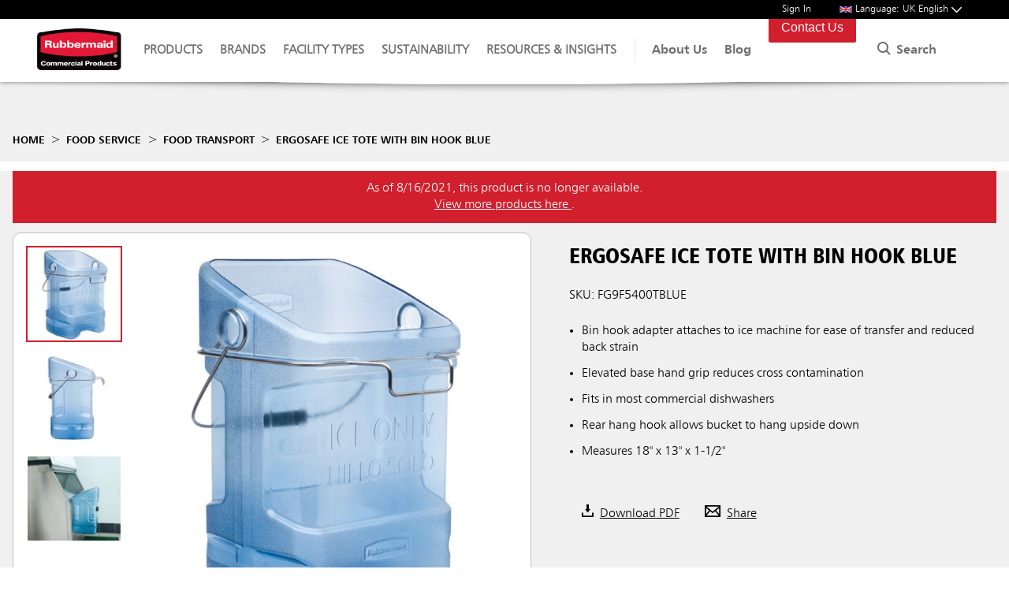

--- FILE ---
content_type: text/html; charset=utf-8
request_url: https://www.rubbermaid.eu/en/food-service/food-transport/ergosafe-ice-tote-with-bin-hook-blue/
body_size: 45420
content:
<!DOCTYPE html>
<html lang="en">
<head>
    <script>
        window.dataLayer = window.dataLayer || [];
        function gtag() { dataLayer.push(arguments); }
        gtag('consent', 'default', {
            'ad_storage': 'denied',
            'analytics_storage': 'denied',
            'ad_user_data': 'denied',
            'ad_personalization': 'denied',
            'personalization_storage':'denied',
        'functionality_storage':'granted',
        'security_storage':'granted',
        'wait_for_update': 500
      });
        gtag("set", "ads_data_redaction", true);
    </script>
    <script src="https://cmp.osano.com/16CVrKSNQJqIQ3AvP/ca1d6617-2fa4-46e1-96e0-7a9237c8db8e/osano.js"></script>
    <meta name="viewport" content="width=device-width, initial-scale=1">
    <meta name="theme-color" content="#317EFB">
    <meta name="google-site-verification" content="oVx3iPdQsicKxTRi-ODuOoYrOBttfd7ikiJ0Wg07C54" />
    

    <meta name="description" content="Ergosafe Ice Tote with Bin Hook Blue. The Rubbermaid Commercial Ice Bucket Tote with Bin Hook Adapter provides sanitary, safe transport for ice." />

    <meta property="og:title" content="Ergosafe Ice Tote with Bin Hook Blue">
    <meta property="og:description" content="Ergosafe Ice Tote with Bin Hook Blue. The Rubbermaid Commercial Ice Bucket Tote with Bin Hook Adapter provides sanitary, safe transport for ice." />
    <meta property="og:image" content="https://assets.rcp.structpim.com/11383.jpg?cropmode=pad&amp;imagecropmode=pad&amp;width=628&amp;height=1200&amp;quality=75&amp;bgcolor=white&amp;format=jpg">


    <meta name="twitter:title" content="Ergosafe Ice Tote with Bin Hook Blue">



    <meta name="twitter:description" content="Ergosafe Ice Tote with Bin Hook Blue. The Rubbermaid Commercial Ice Bucket Tote with Bin Hook Adapter provides sanitary, safe transport for ice.">

    <meta name="twitter:image" content="https://assets.rcp.structpim.com/11383.jpg?cropmode=pad&amp;imagecropmode=pad&amp;width=628&amp;height=1200&amp;quality=75&amp;bgcolor=white&amp;format=jpg">

    <title>Ergosafe Ice Tote with Bin Hook Blue | Rubbermaid Commercial</title>
    
    <link rel="canonical" href="https://www.rubbermaid.eu/en/food-service/food-transport/ergosafe-ice-tote-with-bin-hook-blue/" />

            <link rel="alternate" hreflang="x-default" href="https://www.rubbermaid.eu/en/food-service/food-transport/ergosafe-ice-tote-with-bin-hook-blue/" />
                    <link rel="alternate" hreflang="de-de" href="https://www.rubbermaid.eu/de/food-service/food-transport/ergosafe-ice-tote-with-bin-hook-blue/" />                
                    <link rel="alternate" hreflang="en-gb" href="https://www.rubbermaid.eu/en/food-service/food-transport/ergosafe-ice-tote-with-bin-hook-blue/" />                
                    <link rel="alternate" hreflang="es-es" href="https://www.rubbermaid.eu/es/food-service/food-transport/ergosafe-ice-tote-with-bin-hook-blue/" />                
                    <link rel="alternate" hreflang="fr-fr" href="https://www.rubbermaid.eu/fr/food-service/food-transport/ergosafe-ice-tote-with-bin-hook-blue/" />                
                    <link rel="alternate" hreflang="it-it" href="https://www.rubbermaid.eu/it/food-service/food-transport/ergosafe-ice-tote-with-bin-hook-blue/" />                
                    <link rel="alternate" hreflang="nl-nl" href="https://www.rubbermaid.eu/nl/food-service/food-transport/ergosafe-ice-tote-with-bin-hook-blue/" />                


    <link rel="icon" type="image/x-icon" href="/media/1536/favicon.ico" />

    <link rel="preload" as="style" fetchpriority="high" href="/assets/css/app.css?v=639033021223235421">
    <link rel="stylesheet" href="/assets/css/app.css?v=639033021223235421">
    <link rel="preload" as="style" fetchpriority="high" href="/assets/css/elements.css?v=639033021223235421">
    <link rel="stylesheet" href="/assets/css/elements.css?v=639033021223235421">
    <link rel="preload" as="style" fetchpriority="high" href="/assets/css/layouts.css?v=639033021223235421">
    <link rel="stylesheet" href="/assets/css/layouts.css?v=639033021223235421">
    <link rel="preload" as="style" fetchpriority="high" href="/assets/css/components.css?v=639033021223235421">
    <link rel="stylesheet" href="/assets/css/components.css?v=639033021223235421">
    <link rel="preload" as="style" fetchpriority="high" href="/assets/css/fonts.css?v=639033021223235421" />
    <link rel="stylesheet" href="/assets/css/fonts.css?v=639033021223235421" />



    
    <script src="/assets/js/runtime.js?v=639033021223235421"></script>
    <script src="/assets/js/app.js?v=639033021223235421"></script>
    <script src="https://www.google.com/recaptcha/api.js"></script>

<script type="text/javascript">
  (function(w,d,t,u,n,s,e){w['SwiftypeObject']=n;w[n]=w[n]||function(){
  (w[n].q=w[n].q||[]).push(arguments);};s=d.createElement(t);
  e=d.getElementsByTagName(t)[0];s.async=1;s.src=u;e.parentNode.insertBefore(s,e);
  })(window,document,'script','//s.swiftypecdn.com/install/v2/st.js','_st');
  
  _st('install','kz5yGnCRcsTjEsQFHXgS','2.0.0');
</script>


<!-- Google Tag Manager -->
<script>(function(w,d,s,l,i){w[l]=w[l]||[];w[l].push({'gtm.start':
new Date().getTime(),event:'gtm.js'});var f=d.getElementsByTagName(s)[0],
j=d.createElement(s),dl=l!='dataLayer'?'&l='+l:'';j.async=true;j.src=
'https://www.googletagmanager.com/gtm.js?id='+i+dl;f.parentNode.insertBefore(j,f);
})(window,document,'script','dataLayer','GTM-5CM98JR');</script>

<!-- End Google Tag Manager -->

<style type="text/css">
div.osano-cm-dialog__buttons.osano-cm-buttons {
display: flex;
flex-flow: column;
}
.osano-cm-button--type_accept {
order: 1;
}
.osano-cm-button--type_manage {
order: 3;
}
.osano-cm-button--type_denyAll {
order: 2;
}
</style>

</head>
<body>

<header class="nav-phase3">
    <aside class="-bg-black -fg-white" id="on-page-cart"></aside>
    <div class="flex -wrap-1200 -hcenter" data-nav-holder>
        <a href="/" class="logo -static">
            <img width="120" height="80" src="/static/media/rcp-logo.svg" alt="Rubbermaid Commercial Products">
        </a>
        <nav class="">
            <div class="ask-rubbermaid-2">
                <div class="search-icon">
                    <svg class=""><use xlink:href="#search" /></svg>
                </div>
                <form method="GET" action="/search/">
                    <input name="search" class="_nextopia st-default-search-input" type="text" placeholder="Ask Rubbermaid">
                </form>
                <div class="search-close _toggle-search">
                    <a href="#" title="Close site search"><svg><use xlink:href="#close"></svg></a>
                </div>
            </div>
            <div class="browse-by">
                <ul>
        <li>
            <a href="#" class="top-level -fg-tertiary1 -uppercase" data-reveal="._Products" data-group="rootMenu" data-hover >
                Products
        <svg class=""><use xlink:href="#thin-chevron-down"></use></svg>
                <svg class="mobile-icon -m-hide">        <g transform="translate(-1142.553 417.398) rotate(-90)"><path d="M3.9,4.9a1,1,0,0,1-.707-.293l-3.9-3.9a1,1,0,0,1,0-1.414,1,1,0,0,1,1.414,0l3.9,3.9A1,1,0,0,1,3.9,4.9Z" transform="translate(408.602 1143.553)" /><path d="M0,4.9a1,1,0,0,1-.707-.293,1,1,0,0,1,0-1.414l3.9-3.9a1,1,0,0,1,1.414,0,1,1,0,0,1,0,1.414l-3.9,3.9A1,1,0,0,1,0,4.9Z" transform="translate(412.5 1143.553)" /></g>
</svg>
            </a>
        </li>
        <li>
            <a href="#" class="top-level -fg-tertiary1 -uppercase" data-reveal="._Brands" data-group="rootMenu" >
                Brands
        <svg class=""><use xlink:href="#thin-chevron-down"></use></svg>
                <svg class="mobile-icon -m-hide">        <g transform="translate(-1142.553 417.398) rotate(-90)"><path d="M3.9,4.9a1,1,0,0,1-.707-.293l-3.9-3.9a1,1,0,0,1,0-1.414,1,1,0,0,1,1.414,0l3.9,3.9A1,1,0,0,1,3.9,4.9Z" transform="translate(408.602 1143.553)" /><path d="M0,4.9a1,1,0,0,1-.707-.293,1,1,0,0,1,0-1.414l3.9-3.9a1,1,0,0,1,1.414,0,1,1,0,0,1,0,1.414l-3.9,3.9A1,1,0,0,1,0,4.9Z" transform="translate(412.5 1143.553)" /></g>
</svg>
            </a>
        </li>
        <li>
            <a href="#" class="top-level -fg-tertiary1 -uppercase" data-reveal="._Facility-Types" data-group="rootMenu" >
                Facility Types
        <svg class=""><use xlink:href="#thin-chevron-down"></use></svg>
                <svg class="mobile-icon -m-hide">        <g transform="translate(-1142.553 417.398) rotate(-90)"><path d="M3.9,4.9a1,1,0,0,1-.707-.293l-3.9-3.9a1,1,0,0,1,0-1.414,1,1,0,0,1,1.414,0l3.9,3.9A1,1,0,0,1,3.9,4.9Z" transform="translate(408.602 1143.553)" /><path d="M0,4.9a1,1,0,0,1-.707-.293,1,1,0,0,1,0-1.414l3.9-3.9a1,1,0,0,1,1.414,0,1,1,0,0,1,0,1.414l-3.9,3.9A1,1,0,0,1,0,4.9Z" transform="translate(412.5 1143.553)" /></g>
</svg>
            </a>
        </li>
        <li>
            <a href="#" class="top-level -fg-tertiary1 -uppercase" data-reveal="._Sustainability" data-group="rootMenu" >
                Sustainability
        <svg class=""><use xlink:href="#thin-chevron-down"></use></svg>
                <svg class="mobile-icon -m-hide">        <g transform="translate(-1142.553 417.398) rotate(-90)"><path d="M3.9,4.9a1,1,0,0,1-.707-.293l-3.9-3.9a1,1,0,0,1,0-1.414,1,1,0,0,1,1.414,0l3.9,3.9A1,1,0,0,1,3.9,4.9Z" transform="translate(408.602 1143.553)" /><path d="M0,4.9a1,1,0,0,1-.707-.293,1,1,0,0,1,0-1.414l3.9-3.9a1,1,0,0,1,1.414,0,1,1,0,0,1,0,1.414l-3.9,3.9A1,1,0,0,1,0,4.9Z" transform="translate(412.5 1143.553)" /></g>
</svg>
            </a>
        </li>
        <li>
            <a href="#" class="top-level -fg-tertiary1 -uppercase" data-reveal="._Resources-and-Insights" data-group="rootMenu" >
                Resources &amp; Insights
        <svg class=""><use xlink:href="#thin-chevron-down"></use></svg>
                <svg class="mobile-icon -m-hide">        <g transform="translate(-1142.553 417.398) rotate(-90)"><path d="M3.9,4.9a1,1,0,0,1-.707-.293l-3.9-3.9a1,1,0,0,1,0-1.414,1,1,0,0,1,1.414,0l3.9,3.9A1,1,0,0,1,3.9,4.9Z" transform="translate(408.602 1143.553)" /><path d="M0,4.9a1,1,0,0,1-.707-.293,1,1,0,0,1,0-1.414l3.9-3.9a1,1,0,0,1,1.414,0,1,1,0,0,1,0,1.414l-3.9,3.9A1,1,0,0,1,0,4.9Z" transform="translate(412.5 1143.553)" /></g>
</svg>
            </a>
        </li>
                </ul>
                <div class="sub-menus panes -xs-stack -s-stack">
                <div class="_Products">
                    <div>
                        <div class="flex -xs-stack -s-stack -wrap-1200">
                            <div class="-static -secondary-level">
                                <div>
                                    <div class="back-nav  flex -m-hide -bg-white ">
                                        <p class="back -m-hide"><a class="_back"><svg class="-flex-end -left">        <g transform="translate(-1142.553 417.398) rotate(-90)"><path d="M3.9,4.9a1,1,0,0,1-.707-.293l-3.9-3.9a1,1,0,0,1,0-1.414,1,1,0,0,1,1.414,0l3.9,3.9A1,1,0,0,1,3.9,4.9Z" transform="translate(408.602 1143.553)" /><path d="M0,4.9a1,1,0,0,1-.707-.293,1,1,0,0,1,0-1.414l3.9-3.9a1,1,0,0,1,1.414,0,1,1,0,0,1,0,1.414l-3.9,3.9A1,1,0,0,1,0,4.9Z" transform="translate(412.5 1143.553)" /></g>
</svg></a></p>
                                        <p class="-flex-center  -text-center -bold">Products</p>
                                        <div></div>
                                    </div>
                                    <ul class="-bg-white">
                                                    <li>
                                                        <a class="flex -hbetween -bold -fg-tertiary1 nav-click"
                                                           href="/en/recycling-and-waste-bins/"
                                                           data-second-level
                                                           data-reveal="._Recycling-and-Waste-Bins"
                                                           data-group="menu5" data-default data-hover data-always-open data-mobile-close>
                                                            Recycling and Waste Bins
                                                            <svg class="mobile-icon -m-hide">
        <g transform="translate(-1142.553 417.398) rotate(-90)"><path d="M3.9,4.9a1,1,0,0,1-.707-.293l-3.9-3.9a1,1,0,0,1,0-1.414,1,1,0,0,1,1.414,0l3.9,3.9A1,1,0,0,1,3.9,4.9Z" transform="translate(408.602 1143.553)" /><path d="M0,4.9a1,1,0,0,1-.707-.293,1,1,0,0,1,0-1.414l3.9-3.9a1,1,0,0,1,1.414,0,1,1,0,0,1,0,1.414l-3.9,3.9A1,1,0,0,1,0,4.9Z" transform="translate(412.5 1143.553)" /></g>
                                                            </svg>
                                                            <svg class="-flex-end">        <g transform="translate(-1142.553 417.398) rotate(-90)"><path d="M3.9,4.9a1,1,0,0,1-.707-.293l-3.9-3.9a1,1,0,0,1,0-1.414,1,1,0,0,1,1.414,0l3.9,3.9A1,1,0,0,1,3.9,4.9Z" transform="translate(408.602 1143.553)" /><path d="M0,4.9a1,1,0,0,1-.707-.293,1,1,0,0,1,0-1.414l3.9-3.9a1,1,0,0,1,1.414,0,1,1,0,0,1,0,1.414l-3.9,3.9A1,1,0,0,1,0,4.9Z" transform="translate(412.5 1143.553)" /></g>
</svg>
                                                        </a>
                                                    </li>
                                                    <li>
                                                        <a class="flex -hbetween -bold -fg-tertiary1 nav-click"
                                                           href="/en/decorative-waste-bins/"
                                                           data-second-level
                                                           data-reveal="._Decorative-Waste-Bins"
                                                           data-group="menu5" >
                                                            Decorative Waste Bins
                                                            <svg class="mobile-icon -m-hide">
        <g transform="translate(-1142.553 417.398) rotate(-90)"><path d="M3.9,4.9a1,1,0,0,1-.707-.293l-3.9-3.9a1,1,0,0,1,0-1.414,1,1,0,0,1,1.414,0l3.9,3.9A1,1,0,0,1,3.9,4.9Z" transform="translate(408.602 1143.553)" /><path d="M0,4.9a1,1,0,0,1-.707-.293,1,1,0,0,1,0-1.414l3.9-3.9a1,1,0,0,1,1.414,0,1,1,0,0,1,0,1.414l-3.9,3.9A1,1,0,0,1,0,4.9Z" transform="translate(412.5 1143.553)" /></g>
                                                            </svg>
                                                            <svg class="-flex-end">        <g transform="translate(-1142.553 417.398) rotate(-90)"><path d="M3.9,4.9a1,1,0,0,1-.707-.293l-3.9-3.9a1,1,0,0,1,0-1.414,1,1,0,0,1,1.414,0l3.9,3.9A1,1,0,0,1,3.9,4.9Z" transform="translate(408.602 1143.553)" /><path d="M0,4.9a1,1,0,0,1-.707-.293,1,1,0,0,1,0-1.414l3.9-3.9a1,1,0,0,1,1.414,0,1,1,0,0,1,0,1.414l-3.9,3.9A1,1,0,0,1,0,4.9Z" transform="translate(412.5 1143.553)" /></g>
</svg>
                                                        </a>
                                                    </li>
                                                    <li>
                                                        <a class="flex -hbetween -bold -fg-tertiary1 nav-click"
                                                           href="/en/cleaning-equipment/"
                                                           data-second-level
                                                           data-reveal="._Cleaning-Equipment"
                                                           data-group="menu5" >
                                                            Cleaning Equipment
                                                            <svg class="mobile-icon -m-hide">
        <g transform="translate(-1142.553 417.398) rotate(-90)"><path d="M3.9,4.9a1,1,0,0,1-.707-.293l-3.9-3.9a1,1,0,0,1,0-1.414,1,1,0,0,1,1.414,0l3.9,3.9A1,1,0,0,1,3.9,4.9Z" transform="translate(408.602 1143.553)" /><path d="M0,4.9a1,1,0,0,1-.707-.293,1,1,0,0,1,0-1.414l3.9-3.9a1,1,0,0,1,1.414,0,1,1,0,0,1,0,1.414l-3.9,3.9A1,1,0,0,1,0,4.9Z" transform="translate(412.5 1143.553)" /></g>
                                                            </svg>
                                                            <svg class="-flex-end">        <g transform="translate(-1142.553 417.398) rotate(-90)"><path d="M3.9,4.9a1,1,0,0,1-.707-.293l-3.9-3.9a1,1,0,0,1,0-1.414,1,1,0,0,1,1.414,0l3.9,3.9A1,1,0,0,1,3.9,4.9Z" transform="translate(408.602 1143.553)" /><path d="M0,4.9a1,1,0,0,1-.707-.293,1,1,0,0,1,0-1.414l3.9-3.9a1,1,0,0,1,1.414,0,1,1,0,0,1,0,1.414l-3.9,3.9A1,1,0,0,1,0,4.9Z" transform="translate(412.5 1143.553)" /></g>
</svg>
                                                        </a>
                                                    </li>
                                                    <li>
                                                        <a class="flex -hbetween -bold -fg-tertiary1 nav-click"
                                                           href="/en/cleaning-mobility/"
                                                           data-second-level
                                                           data-reveal="._Cleaning-Mobility"
                                                           data-group="menu5" >
                                                            Cleaning Mobility
                                                            <svg class="mobile-icon -m-hide">
        <g transform="translate(-1142.553 417.398) rotate(-90)"><path d="M3.9,4.9a1,1,0,0,1-.707-.293l-3.9-3.9a1,1,0,0,1,0-1.414,1,1,0,0,1,1.414,0l3.9,3.9A1,1,0,0,1,3.9,4.9Z" transform="translate(408.602 1143.553)" /><path d="M0,4.9a1,1,0,0,1-.707-.293,1,1,0,0,1,0-1.414l3.9-3.9a1,1,0,0,1,1.414,0,1,1,0,0,1,0,1.414l-3.9,3.9A1,1,0,0,1,0,4.9Z" transform="translate(412.5 1143.553)" /></g>
                                                            </svg>
                                                            <svg class="-flex-end">        <g transform="translate(-1142.553 417.398) rotate(-90)"><path d="M3.9,4.9a1,1,0,0,1-.707-.293l-3.9-3.9a1,1,0,0,1,0-1.414,1,1,0,0,1,1.414,0l3.9,3.9A1,1,0,0,1,3.9,4.9Z" transform="translate(408.602 1143.553)" /><path d="M0,4.9a1,1,0,0,1-.707-.293,1,1,0,0,1,0-1.414l3.9-3.9a1,1,0,0,1,1.414,0,1,1,0,0,1,0,1.414l-3.9,3.9A1,1,0,0,1,0,4.9Z" transform="translate(412.5 1143.553)" /></g>
</svg>
                                                        </a>
                                                    </li>
                                                    <li>
                                                        <a class="flex -hbetween -bold -fg-tertiary1 nav-click"
                                                           href="/en/trucks-trolleys/"
                                                           data-second-level
                                                           data-reveal="._Trucks-and-Trolleys"
                                                           data-group="menu5" >
                                                            Trucks &amp; Trolleys
                                                            <svg class="mobile-icon -m-hide">
        <g transform="translate(-1142.553 417.398) rotate(-90)"><path d="M3.9,4.9a1,1,0,0,1-.707-.293l-3.9-3.9a1,1,0,0,1,0-1.414,1,1,0,0,1,1.414,0l3.9,3.9A1,1,0,0,1,3.9,4.9Z" transform="translate(408.602 1143.553)" /><path d="M0,4.9a1,1,0,0,1-.707-.293,1,1,0,0,1,0-1.414l3.9-3.9a1,1,0,0,1,1.414,0,1,1,0,0,1,0,1.414l-3.9,3.9A1,1,0,0,1,0,4.9Z" transform="translate(412.5 1143.553)" /></g>
                                                            </svg>
                                                            <svg class="-flex-end">        <g transform="translate(-1142.553 417.398) rotate(-90)"><path d="M3.9,4.9a1,1,0,0,1-.707-.293l-3.9-3.9a1,1,0,0,1,0-1.414,1,1,0,0,1,1.414,0l3.9,3.9A1,1,0,0,1,3.9,4.9Z" transform="translate(408.602 1143.553)" /><path d="M0,4.9a1,1,0,0,1-.707-.293,1,1,0,0,1,0-1.414l3.9-3.9a1,1,0,0,1,1.414,0,1,1,0,0,1,0,1.414l-3.9,3.9A1,1,0,0,1,0,4.9Z" transform="translate(412.5 1143.553)" /></g>
</svg>
                                                        </a>
                                                    </li>
                                                    <li>
                                                        <a class="flex -hbetween -bold -fg-tertiary1 nav-click"
                                                           href="/en/safety/"
                                                           data-second-level
                                                           data-reveal="._Safety"
                                                           data-group="menu5" >
                                                            Safety
                                                            <svg class="mobile-icon -m-hide">
        <g transform="translate(-1142.553 417.398) rotate(-90)"><path d="M3.9,4.9a1,1,0,0,1-.707-.293l-3.9-3.9a1,1,0,0,1,0-1.414,1,1,0,0,1,1.414,0l3.9,3.9A1,1,0,0,1,3.9,4.9Z" transform="translate(408.602 1143.553)" /><path d="M0,4.9a1,1,0,0,1-.707-.293,1,1,0,0,1,0-1.414l3.9-3.9a1,1,0,0,1,1.414,0,1,1,0,0,1,0,1.414l-3.9,3.9A1,1,0,0,1,0,4.9Z" transform="translate(412.5 1143.553)" /></g>
                                                            </svg>
                                                            <svg class="-flex-end">        <g transform="translate(-1142.553 417.398) rotate(-90)"><path d="M3.9,4.9a1,1,0,0,1-.707-.293l-3.9-3.9a1,1,0,0,1,0-1.414,1,1,0,0,1,1.414,0l3.9,3.9A1,1,0,0,1,3.9,4.9Z" transform="translate(408.602 1143.553)" /><path d="M0,4.9a1,1,0,0,1-.707-.293,1,1,0,0,1,0-1.414l3.9-3.9a1,1,0,0,1,1.414,0,1,1,0,0,1,0,1.414l-3.9,3.9A1,1,0,0,1,0,4.9Z" transform="translate(412.5 1143.553)" /></g>
</svg>
                                                        </a>
                                                    </li>
                                                    <li>
                                                        <a class="flex -hbetween -bold -fg-tertiary1 nav-click"
                                                           href="/en/washroom/"
                                                           data-second-level
                                                           data-reveal="._Washroom"
                                                           data-group="menu5" >
                                                            Washroom
                                                            <svg class="mobile-icon -m-hide">
        <g transform="translate(-1142.553 417.398) rotate(-90)"><path d="M3.9,4.9a1,1,0,0,1-.707-.293l-3.9-3.9a1,1,0,0,1,0-1.414,1,1,0,0,1,1.414,0l3.9,3.9A1,1,0,0,1,3.9,4.9Z" transform="translate(408.602 1143.553)" /><path d="M0,4.9a1,1,0,0,1-.707-.293,1,1,0,0,1,0-1.414l3.9-3.9a1,1,0,0,1,1.414,0,1,1,0,0,1,0,1.414l-3.9,3.9A1,1,0,0,1,0,4.9Z" transform="translate(412.5 1143.553)" /></g>
                                                            </svg>
                                                            <svg class="-flex-end">        <g transform="translate(-1142.553 417.398) rotate(-90)"><path d="M3.9,4.9a1,1,0,0,1-.707-.293l-3.9-3.9a1,1,0,0,1,0-1.414,1,1,0,0,1,1.414,0l3.9,3.9A1,1,0,0,1,3.9,4.9Z" transform="translate(408.602 1143.553)" /><path d="M0,4.9a1,1,0,0,1-.707-.293,1,1,0,0,1,0-1.414l3.9-3.9a1,1,0,0,1,1.414,0,1,1,0,0,1,0,1.414l-3.9,3.9A1,1,0,0,1,0,4.9Z" transform="translate(412.5 1143.553)" /></g>
</svg>
                                                        </a>
                                                    </li>
                                                    <li>
                                                        <a class="flex -hbetween -bold -fg-tertiary1 nav-click"
                                                           href="/en/food-service/"
                                                           data-second-level
                                                           data-reveal="._Food-Service"
                                                           data-group="menu5" >
                                                            Food Service
                                                            <svg class="mobile-icon -m-hide">
        <g transform="translate(-1142.553 417.398) rotate(-90)"><path d="M3.9,4.9a1,1,0,0,1-.707-.293l-3.9-3.9a1,1,0,0,1,0-1.414,1,1,0,0,1,1.414,0l3.9,3.9A1,1,0,0,1,3.9,4.9Z" transform="translate(408.602 1143.553)" /><path d="M0,4.9a1,1,0,0,1-.707-.293,1,1,0,0,1,0-1.414l3.9-3.9a1,1,0,0,1,1.414,0,1,1,0,0,1,0,1.414l-3.9,3.9A1,1,0,0,1,0,4.9Z" transform="translate(412.5 1143.553)" /></g>
                                                            </svg>
                                                            <svg class="-flex-end">        <g transform="translate(-1142.553 417.398) rotate(-90)"><path d="M3.9,4.9a1,1,0,0,1-.707-.293l-3.9-3.9a1,1,0,0,1,0-1.414,1,1,0,0,1,1.414,0l3.9,3.9A1,1,0,0,1,3.9,4.9Z" transform="translate(408.602 1143.553)" /><path d="M0,4.9a1,1,0,0,1-.707-.293,1,1,0,0,1,0-1.414l3.9-3.9a1,1,0,0,1,1.414,0,1,1,0,0,1,0,1.414l-3.9,3.9A1,1,0,0,1,0,4.9Z" transform="translate(412.5 1143.553)" /></g>
</svg>
                                                        </a>
                                                    </li>

                                    </ul>
                                </div>
                            </div>
                            <div class="panes">
                                            <div class="_Recycling-and-Waste-Bins">
                                                <div class="back-nav flex -m-hide">
                                                    <p class="back -fg-primary1">
                                                        <a class="_back">
                                                            <svg class="-left">
        <g transform="translate(-1142.553 417.398) rotate(-90)"><path d="M3.9,4.9a1,1,0,0,1-.707-.293l-3.9-3.9a1,1,0,0,1,0-1.414,1,1,0,0,1,1.414,0l3.9,3.9A1,1,0,0,1,3.9,4.9Z" transform="translate(408.602 1143.553)" /><path d="M0,4.9a1,1,0,0,1-.707-.293,1,1,0,0,1,0-1.414l3.9-3.9a1,1,0,0,1,1.414,0,1,1,0,0,1,0,1.414l-3.9,3.9A1,1,0,0,1,0,4.9Z" transform="translate(412.5 1143.553)" /></g>
                                                            </svg>
                                                        </a>
                                                    </p>
                                                        <a class="-flex-center -fg-primary1  -text-center -bold nav-click" href="/en/recycling-and-waste-bins/">Recycling and Waste Bins</a>
                                                    <div></div>
                                                </div>
                                                <div class=" inner-pane flex -xs-stack -s-stack">
                                                    <div>
                                                        <ul class="-two-cols -pad-xs">
                                                                                    <li>
                                                                                            <div class="-fg-tertiary1 -bold">
                                                                                                    <p>BRUTE&#xAE;</p>
                                                                                            </div>
                                                                                        <div class="grid-container pos">
                                                                                            <div class="third-level flex">
                                                                                                <div class="image-col">
                                                                                                        <img loading="lazy" src="/media/5361/brute.jpg" alt="BRUTE&#xAE; Containers" height="40px" width="40px" />
                                                                                                </div>
                                                                                                <div class="title-col">
                                                                                                    <p class="-fg-tertiary1">BRUTE&#xAE; Containers</p>
                                                                                                </div>
                                                                                            </div>
                                                                                            <a class="-expand nav-click" href="/en/brute-containers/"></a>
                                                                                        </div>
                                                                                    </li>
                                                                                    <li>
                                                                                        <div class="grid-container pos">
                                                                                            <div class="third-level flex">
                                                                                                <div class="image-col">
                                                                                                        <img loading="lazy" src="/media/5362/brute-accessories.jpg" alt="BRUTE&#xAE; Accessories" height="40px" width="40px" />
                                                                                                </div>
                                                                                                <div class="title-col">
                                                                                                    <p class="-fg-tertiary1">BRUTE&#xAE; Accessories</p>
                                                                                                </div>
                                                                                            </div>
                                                                                            <a class="-expand nav-click" href="/en/brute-accessories/"></a>
                                                                                        </div>
                                                                                    </li>
                                                                                    <li>
                                                                                        <div class="grid-container pos">
                                                                                            <div class="third-level flex">
                                                                                                <div class="image-col">
                                                                                                        <img loading="lazy" src="/media/5330/rollout.jpg" alt="BRUTE&#xAE; Rollouts" height="40px" width="40px" />
                                                                                                </div>
                                                                                                <div class="title-col">
                                                                                                    <p class="-fg-tertiary1">BRUTE&#xAE; Rollouts</p>
                                                                                                </div>
                                                                                            </div>
                                                                                            <a class="-expand nav-click" href="/en/brute-rollouts/"></a>
                                                                                        </div>
                                                                                    </li>
                                                                                    <li>
                                                                                            <div class="-fg-tertiary1 -bold">
                                                                                                    <p>Slim Jim&#xAE;</p>
                                                                                            </div>
                                                                                        <div class="grid-container pos">
                                                                                            <div class="third-level flex">
                                                                                                <div class="image-col">
                                                                                                        <img loading="lazy" src="/media/5956/4740.jpg" alt="Slim Jim&#xAE; Recycling Stations" height="40px" width="40px" />
                                                                                                </div>
                                                                                                <div class="title-col">
                                                                                                    <p class="-fg-tertiary1">Slim Jim&#xAE; Recycling Stations</p>
                                                                                                </div>
                                                                                            </div>
                                                                                            <a class="-expand nav-click" href="/en/slim-jim-recycling-stations/"></a>
                                                                                        </div>
                                                                                    </li>
                                                                                    <li>
                                                                                        <div class="grid-container pos">
                                                                                            <div class="third-level flex">
                                                                                                <div class="image-col">
                                                                                                        <img loading="lazy" src="/media/5340/slim-jim-yellow.jpg" alt="Slim Jim&#xAE; Containers" height="40px" width="40px" />
                                                                                                </div>
                                                                                                <div class="title-col">
                                                                                                    <p class="-fg-tertiary1">Slim Jim&#xAE; Containers</p>
                                                                                                </div>
                                                                                            </div>
                                                                                            <a class="-expand nav-click" href="/en/slim-jim-containers/"></a>
                                                                                        </div>
                                                                                    </li>
                                                                                    <li>
                                                                                        <div class="grid-container pos">
                                                                                            <div class="third-level flex">
                                                                                                <div class="image-col">
                                                                                                        <img loading="lazy" src="/media/5339/slim-jim-accessories.jpg" alt="Slim Jim&#xAE; Accessories" height="40px" width="40px" />
                                                                                                </div>
                                                                                                <div class="title-col">
                                                                                                    <p class="-fg-tertiary1">Slim Jim&#xAE; Accessories</p>
                                                                                                </div>
                                                                                            </div>
                                                                                            <a class="-expand nav-click" href="/en/slim-jim-accessories/"></a>
                                                                                        </div>
                                                                                    </li>
                                                                                    <li>
                                                                                            <div class="-fg-tertiary1 -bold">
                                                                                                    <p>Step On Containers</p>
                                                                                            </div>
                                                                                        <div class="grid-container pos">
                                                                                            <div class="third-level flex">
                                                                                                <div class="image-col">
                                                                                                        <img loading="lazy" src="/media/5444/front-step-on.jpg" alt="Slim Jim&#xAE; Resin Step-On Containers" height="40px" width="40px" />
                                                                                                </div>
                                                                                                <div class="title-col">
                                                                                                    <p class="-fg-tertiary1">Slim Jim&#xAE; Resin Step-On Containers</p>
                                                                                                </div>
                                                                                            </div>
                                                                                            <a class="-expand nav-click" href="/en/step-on-containers/slim-jim-resin-front-step-on-containers/"></a>
                                                                                        </div>
                                                                                    </li>
                                                                                    <li>
                                                                                        <div class="grid-container pos">
                                                                                            <div class="third-level flex">
                                                                                                <div class="image-col">
                                                                                                        <img loading="lazy" src="/media/5443/front-stainless-step.jpg" alt="Slim Jim&#xAE; Stainless Steel Step-On Containers" height="40px" width="40px" />
                                                                                                </div>
                                                                                                <div class="title-col">
                                                                                                    <p class="-fg-tertiary1">Slim Jim&#xAE; Stainless Steel Step-On Containers</p>
                                                                                                </div>
                                                                                            </div>
                                                                                            <a class="-expand nav-click" href="/en/step-on-containers/slim-jim-stainless-steel-front-step-on-containers/"></a>
                                                                                        </div>
                                                                                    </li>
                                                                                    <li>
                                                                                        <div class="grid-container pos">
                                                                                            <div class="third-level flex">
                                                                                                <div class="image-col">
                                                                                                        <img loading="lazy" src="/media/5445/legacy-stepon.jpg" alt="Legacy Step-On Containers" height="40px" width="40px" />
                                                                                                </div>
                                                                                                <div class="title-col">
                                                                                                    <p class="-fg-tertiary1">Legacy Step-On Containers</p>
                                                                                                </div>
                                                                                            </div>
                                                                                            <a class="-expand nav-click" href="/en/step-on-containers/legacy-step-on-containers/"></a>
                                                                                        </div>
                                                                                    </li>
                                                                                    <li>
                                                                                            <div class="-fg-tertiary1 -bold">
                                                                                                    <p>Other</p>
                                                                                            </div>
                                                                                        <div class="grid-container pos">
                                                                                            <div class="third-level flex">
                                                                                                <div class="image-col">
                                                                                                        <img loading="lazy" src="/media/5351/waste-basket.jpg" alt="Wastebaskets &amp; Accessories" height="40px" width="40px" />
                                                                                                </div>
                                                                                                <div class="title-col">
                                                                                                    <p class="-fg-tertiary1">Wastebaskets &amp; Accessories</p>
                                                                                                </div>
                                                                                            </div>
                                                                                            <a class="-expand nav-click" href="/en/wastebaskets-accessories/"></a>
                                                                                        </div>
                                                                                    </li>
                                                                                    <li>
                                                                                        <div class="grid-container pos">
                                                                                            <div class="third-level flex">
                                                                                                <div class="image-col">
                                                                                                        <img loading="lazy" src="/media/5347/untouchable.jpg" alt="Untouchable&#xAE; &amp; Wall Mount Containers" height="40px" width="40px" />
                                                                                                </div>
                                                                                                <div class="title-col">
                                                                                                    <p class="-fg-tertiary1">Untouchable&#xAE; &amp; Wall Mount Containers</p>
                                                                                                </div>
                                                                                            </div>
                                                                                            <a class="-expand nav-click" href="/en/untouchable-wall-mount-containers/"></a>
                                                                                        </div>
                                                                                    </li>
                                                                                    <li>
                                                                                        <div class="grid-container pos">
                                                                                            <div class="third-level flex">
                                                                                                <div class="image-col">
                                                                                                        <img loading="lazy" src="/media/5316/glutton.jpg" alt="Glutton" height="40px" width="40px" />
                                                                                                </div>
                                                                                                <div class="title-col">
                                                                                                    <p class="-fg-tertiary1">Glutton</p>
                                                                                                </div>
                                                                                            </div>
                                                                                            <a class="-expand nav-click" href="/en/glutton/"></a>
                                                                                        </div>
                                                                                    </li>
                                                        </ul>

                                                    </div>
                <div class="quick-links-container -pad-xs">
                    <div class="quick-links -fg-tertiary1 -pad-xs">
                        <p>Quicklinks</p>

                            <div class="-bold">

                                        <p><a href="https://www.rubbermaid.eu/en/brute/" class="button infinite-arrow -tertiary1 -overflow-init nav-click">BRUTE&#xAE; Brand Page <span class="arrow-container"><span class="arrow primera next"></span><span class="arrow segunda next"></span></span></a></p>
                                        <p><a href="https://www.rubbermaid.eu/en/slim-jim/" class="button infinite-arrow -tertiary1 -overflow-init nav-click">Slim Jim&#xAE; Brand Page <span class="arrow-container"><span class="arrow primera next"></span><span class="arrow segunda next"></span></span></a></p>
                                        <p><a href="https://www.cmm-digital.cloud/rubbermaid-catalogue-uk#p=1" class="button infinite-arrow -tertiary1 -overflow-init nav-click">Product Catalogue <span class="arrow-container"><span class="arrow primera next"></span><span class="arrow segunda next"></span></span></a></p>
                                        <p><a href="https://www.rubbermaid.eu/en/england-recycling-legislation/" class="button infinite-arrow -tertiary1 -overflow-init nav-click">England Recycling Legislation <span class="arrow-container"><span class="arrow primera next"></span><span class="arrow segunda next"></span></span></a></p>
                                        <p><a href="https://www.rubbermaid.eu/en/support-pages/contact-us/" class="button infinite-arrow -tertiary1 -overflow-init nav-click">Make Enquiry <span class="arrow-container"><span class="arrow primera next"></span><span class="arrow segunda next"></span></span></a></p>
                            </div>

                    </div>
                </div>
                                                </div>
                                            </div>
                                            <div class="_Decorative-Waste-Bins">
                                                <div class="back-nav flex -m-hide">
                                                    <p class="back -fg-primary1">
                                                        <a class="_back">
                                                            <svg class="-left">
        <g transform="translate(-1142.553 417.398) rotate(-90)"><path d="M3.9,4.9a1,1,0,0,1-.707-.293l-3.9-3.9a1,1,0,0,1,0-1.414,1,1,0,0,1,1.414,0l3.9,3.9A1,1,0,0,1,3.9,4.9Z" transform="translate(408.602 1143.553)" /><path d="M0,4.9a1,1,0,0,1-.707-.293,1,1,0,0,1,0-1.414l3.9-3.9a1,1,0,0,1,1.414,0,1,1,0,0,1,0,1.414l-3.9,3.9A1,1,0,0,1,0,4.9Z" transform="translate(412.5 1143.553)" /></g>
                                                            </svg>
                                                        </a>
                                                    </p>
                                                        <a class="-flex-center -fg-primary1  -text-center -bold nav-click" href="/en/decorative-waste-bins/">Decorative Waste Bins</a>
                                                    <div></div>
                                                </div>
                                                <div class=" inner-pane flex -xs-stack -s-stack">
                                                    <div>
                                                        <ul class="-two-cols -pad-xs">
                                                                                    <li>
                                                                                            <div class="-fg-tertiary1 -bold">
                                                                                                    <p>Indoor Metal Bins</p>
                                                                                            </div>
                                                                                        <div class="grid-container pos">
                                                                                            <div class="third-level flex">
                                                                                                <div class="image-col">
                                                                                                        <img loading="lazy" src="/media/5318/half-round.jpg" alt="Open Top Metal Bins" height="40px" width="40px" />
                                                                                                </div>
                                                                                                <div class="title-col">
                                                                                                    <p class="-fg-tertiary1">Open Top Metal Bins</p>
                                                                                                </div>
                                                                                            </div>
                                                                                            <a class="-expand nav-click" href="/en/open-top-metal-bins/"></a>
                                                                                        </div>
                                                                                    </li>
                                                                                    <li>
                                                                                        <div class="grid-container pos">
                                                                                            <div class="third-level flex">
                                                                                                <div class="image-col">
                                                                                                        <img loading="lazy" src="/media/5366/configure.jpg" alt="Metal Recycling Stations" height="40px" width="40px" />
                                                                                                </div>
                                                                                                <div class="title-col">
                                                                                                    <p class="-fg-tertiary1">Metal Recycling Stations</p>
                                                                                                </div>
                                                                                            </div>
                                                                                            <a class="-expand nav-click" href="/en/metal-recycling-stations/"></a>
                                                                                        </div>
                                                                                    </li>
                                                                                    <li>
                                                                                        <div class="grid-container pos">
                                                                                            <div class="third-level flex">
                                                                                                <div class="image-col">
                                                                                                        <img loading="lazy" src="/media/5337/silhouettes.jpg" alt="Other Metal Bins" height="40px" width="40px" />
                                                                                                </div>
                                                                                                <div class="title-col">
                                                                                                    <p class="-fg-tertiary1">Other Metal Bins</p>
                                                                                                </div>
                                                                                            </div>
                                                                                            <a class="-expand nav-click" href="/en/other-metal-bins/"></a>
                                                                                        </div>
                                                                                    </li>
                                                                                    <li>
                                                                                        <div class="grid-container pos">
                                                                                            <div class="third-level flex">
                                                                                                <div class="image-col">
                                                                                                        <img loading="lazy" src="/media/5368/defenders.jpg" alt="Defenders&#xAE;" height="40px" width="40px" />
                                                                                                </div>
                                                                                                <div class="title-col">
                                                                                                    <p class="-fg-tertiary1">Defenders&#xAE;</p>
                                                                                                </div>
                                                                                            </div>
                                                                                            <a class="-expand nav-click" href="/en/defenders/"></a>
                                                                                        </div>
                                                                                    </li>
                                                                                    <li>
                                                                                            <div class="-fg-tertiary1 -bold">
                                                                                                    <p>Outdoor Bins</p>
                                                                                            </div>
                                                                                        <div class="grid-container pos">
                                                                                            <div class="third-level flex">
                                                                                                <div class="image-col">
                                                                                                        <img loading="lazy" src="/media/5329/ranger.jpg" alt="Outdoor Resin Bins" height="40px" width="40px" />
                                                                                                </div>
                                                                                                <div class="title-col">
                                                                                                    <p class="-fg-tertiary1">Outdoor Resin Bins</p>
                                                                                                </div>
                                                                                            </div>
                                                                                            <a class="-expand nav-click" href="/en/outdoor-resin-bins/"></a>
                                                                                        </div>
                                                                                    </li>
                                                                                    <li>
                                                                                            <div class="-fg-tertiary1 -bold">
                                                                                                    <p>Rubbermaid Light Traffic Bins</p>
                                                                                            </div>
                                                                                        <div class="grid-container pos">
                                                                                            <div class="third-level flex">
                                                                                                <div class="image-col">
                                                                                                        <img loading="lazy" src="/media/sumc1jer/metal-step-on-bins.jpg" alt="Metal Step On Bins" height="40px" width="40px" />
                                                                                                </div>
                                                                                                <div class="title-col">
                                                                                                    <p class="-fg-tertiary1">Metal Step On Bins</p>
                                                                                                </div>
                                                                                            </div>
                                                                                            <a class="-expand nav-click" href="/en/metal-step-on-bins/"></a>
                                                                                        </div>
                                                                                    </li>
                                                                                    <li>
                                                                                        <div class="grid-container pos">
                                                                                            <div class="third-level flex">
                                                                                                <div class="image-col">
                                                                                                        <img loading="lazy" src="/media/hggfm13d/resin-step-on-bins.jpg" alt="Resin Step On Bins" height="40px" width="40px" />
                                                                                                </div>
                                                                                                <div class="title-col">
                                                                                                    <p class="-fg-tertiary1">Resin Step On Bins</p>
                                                                                                </div>
                                                                                            </div>
                                                                                            <a class="-expand nav-click" href="/en/resin-step-on-bins/"></a>
                                                                                        </div>
                                                                                    </li>
                                                                                    <li>
                                                                                            <div class="-fg-tertiary1 -bold">
                                                                                                    <p>Smoking Cigarette Bins</p>
                                                                                            </div>
                                                                                        <div class="grid-container pos">
                                                                                            <div class="third-level flex">
                                                                                                <div class="image-col">
                                                                                                        <img loading="lazy" src="/media/5342/smokers-station.jpg" alt="Wall Mount Ash Tray Bin" height="40px" width="40px" />
                                                                                                </div>
                                                                                                <div class="title-col">
                                                                                                    <p class="-fg-tertiary1">Wall Mount Ash Tray Bin</p>
                                                                                                </div>
                                                                                            </div>
                                                                                            <a class="-expand nav-click" href="/en/smokers-station-wall-mount/"></a>
                                                                                        </div>
                                                                                    </li>
                                                                                    <li>
                                                                                        <div class="grid-container pos">
                                                                                            <div class="third-level flex">
                                                                                                <div class="image-col">
                                                                                                        <img loading="lazy" src="/media/5356/alladin.jpg" alt="Free Standing Cigarette Bins" height="40px" width="40px" />
                                                                                                </div>
                                                                                                <div class="title-col">
                                                                                                    <p class="-fg-tertiary1">Free Standing Cigarette Bins</p>
                                                                                                </div>
                                                                                            </div>
                                                                                            <a class="-expand nav-click" href="/en/free-standing-cigarette-bins/"></a>
                                                                                        </div>
                                                                                    </li>
                                                        </ul>

                                                    </div>
                <div class="quick-links-container -pad-xs">
                    <div class="quick-links -fg-tertiary1 -pad-xs">
                        <p>Quicklinks</p>

                            <div class="-bold">

                                        <p><a href="https://www.cmm-digital.cloud/rubbermaid-catalogue-uk#p=1" class="button infinite-arrow -tertiary1 -overflow-init nav-click">Product Catalogue <span class="arrow-container"><span class="arrow primera next"></span><span class="arrow segunda next"></span></span></a></p>
                                        <p><a href="https://www.rubbermaid.eu/en/england-recycling-legislation/" class="button infinite-arrow -tertiary1 -overflow-init nav-click">England Recycling Legislation <span class="arrow-container"><span class="arrow primera next"></span><span class="arrow segunda next"></span></span></a></p>
                                        <p><a href="https://www.rubbermaid.eu/en/support-pages/contact-us/" class="button infinite-arrow -tertiary1 -overflow-init nav-click">Make Enquiry <span class="arrow-container"><span class="arrow primera next"></span><span class="arrow segunda next"></span></span></a></p>
                            </div>

                    </div>
                </div>
                                                </div>
                                            </div>
                                            <div class="_Cleaning-Equipment">
                                                <div class="back-nav flex -m-hide">
                                                    <p class="back -fg-primary1">
                                                        <a class="_back">
                                                            <svg class="-left">
        <g transform="translate(-1142.553 417.398) rotate(-90)"><path d="M3.9,4.9a1,1,0,0,1-.707-.293l-3.9-3.9a1,1,0,0,1,0-1.414,1,1,0,0,1,1.414,0l3.9,3.9A1,1,0,0,1,3.9,4.9Z" transform="translate(408.602 1143.553)" /><path d="M0,4.9a1,1,0,0,1-.707-.293,1,1,0,0,1,0-1.414l3.9-3.9a1,1,0,0,1,1.414,0,1,1,0,0,1,0,1.414l-3.9,3.9A1,1,0,0,1,0,4.9Z" transform="translate(412.5 1143.553)" /></g>
                                                            </svg>
                                                        </a>
                                                    </p>
                                                        <a class="-flex-center -fg-primary1  -text-center -bold nav-click" href="/en/cleaning-equipment/">Cleaning Equipment</a>
                                                    <div></div>
                                                </div>
                                                <div class=" inner-pane flex -xs-stack -s-stack">
                                                    <div>
                                                        <ul class="-two-cols -pad-xs">
                                                                                <li>
                                                                                    <div class="grid-container pos">
                                                                                        <div class="third-level flex">
                                                                                            <div class="image-col">
                                                                                                    <img loading="lazy" src="/media/5321/hygen-mop.jpg" alt="Flat Mopping System" height="40px" width="40px" />
                                                                                            </div>
                                                                                            <div class="title-col">
                                                                                                <p class="-fg-tertiary1">Flat Mopping System</p>
                                                                                            </div>

                                                                                        </div>
                                                                                        <a class="-expand nav-click" href="/en/cleaning-equipment/flat-mopping-system/"></a>
                                                                                    </div>
                                                                                </li>
                                                                                <li>
                                                                                    <div class="grid-container pos">
                                                                                        <div class="third-level flex">
                                                                                            <div class="image-col">
                                                                                                    <img loading="lazy" src="/media/czffgeyk/mop-bucket.jpg" alt="Mops &amp; Buckets" height="40px" width="40px" />
                                                                                            </div>
                                                                                            <div class="title-col">
                                                                                                <p class="-fg-tertiary1">Mops &amp; Buckets</p>
                                                                                            </div>

                                                                                        </div>
                                                                                        <a class="-expand nav-click" href="/en/cleaning-equipment/mops-buckets/"></a>
                                                                                    </div>
                                                                                </li>
                                                                                <li>
                                                                                    <div class="grid-container pos">
                                                                                        <div class="third-level flex">
                                                                                            <div class="image-col">
                                                                                                    <img loading="lazy" src="/media/ftvpsv0q/colorful-stack-durable-microfiber-cloths.jpg" alt="Reusable Microfibre Cloths" height="40px" width="40px" />
                                                                                            </div>
                                                                                            <div class="title-col">
                                                                                                <p class="-fg-tertiary1">Reusable Microfibre Cloths</p>
                                                                                            </div>

                                                                                        </div>
                                                                                        <a class="-expand nav-click" href="/en/cleaning-equipment/reusable-microfibre-cloths/"></a>
                                                                                    </div>
                                                                                </li>
                                                                                <li>
                                                                                    <div class="grid-container pos">
                                                                                        <div class="third-level flex">
                                                                                            <div class="image-col">
                                                                                                    <img loading="lazy" src="/media/tcjlh0zl/disposable-microfibre-cloth.jpg" alt="Disposable Microfibre Cloths" height="40px" width="40px" />
                                                                                            </div>
                                                                                            <div class="title-col">
                                                                                                <p class="-fg-tertiary1">Disposable Microfibre Cloths</p>
                                                                                            </div>

                                                                                        </div>
                                                                                        <a class="-expand nav-click" href="/en/cleaning-equipment/disposable-microfibre-cloths/"></a>
                                                                                    </div>
                                                                                </li>
                                                                                <li>
                                                                                    <div class="grid-container pos">
                                                                                        <div class="third-level flex">
                                                                                            <div class="image-col">
                                                                                                    <img loading="lazy" src="/media/2nvbg5do/quick-connect-handles.jpg" alt="Quick Connect Handles" height="40px" width="40px" />
                                                                                            </div>
                                                                                            <div class="title-col">
                                                                                                <p class="-fg-tertiary1">Quick Connect Handles</p>
                                                                                            </div>

                                                                                        </div>
                                                                                        <a class="-expand nav-click" href="/en/cleaning-equipment/quick-connect-handles/"></a>
                                                                                    </div>
                                                                                </li>
                                                                                <li>
                                                                                    <div class="grid-container pos">
                                                                                        <div class="third-level flex">
                                                                                            <div class="image-col">
                                                                                                    <img loading="lazy" src="/media/4240/broom.jpg" alt="Brooms &amp; Dustpans" height="40px" width="40px" />
                                                                                            </div>
                                                                                            <div class="title-col">
                                                                                                <p class="-fg-tertiary1">Brooms &amp; Dustpans</p>
                                                                                            </div>

                                                                                        </div>
                                                                                        <a class="-expand nav-click" href="/en/cleaning-equipment/brooms-dustpans/"></a>
                                                                                    </div>
                                                                                </li>
                                                                                <li>
                                                                                    <div class="grid-container pos">
                                                                                        <div class="third-level flex">
                                                                                            <div class="image-col">
                                                                                                    <img loading="lazy" src="/media/4209/mechanical-sweeper.jpg" alt="Mechanical Sweepers" height="40px" width="40px" />
                                                                                            </div>
                                                                                            <div class="title-col">
                                                                                                <p class="-fg-tertiary1">Mechanical Sweepers</p>
                                                                                            </div>

                                                                                        </div>
                                                                                        <a class="-expand nav-click" href="/en/cleaning-equipment/mechanical-sweepers/"></a>
                                                                                    </div>
                                                                                </li>
                                                                                <li>
                                                                                    <div class="grid-container pos">
                                                                                        <div class="third-level flex">
                                                                                            <div class="image-col">
                                                                                                    <img loading="lazy" src="/media/5365/cleaning-accessories.jpg" alt="Cleaning Accessories" height="40px" width="40px" />
                                                                                            </div>
                                                                                            <div class="title-col">
                                                                                                <p class="-fg-tertiary1">Cleaning Accessories</p>
                                                                                            </div>

                                                                                        </div>
                                                                                        <a class="-expand nav-click" href="/en/cleaning-equipment/cleaning-accessories/"></a>
                                                                                    </div>
                                                                                </li>
                                                        </ul>

                                                    </div>
                <div class="quick-links-container -pad-xs">
                    <div class="quick-links -fg-tertiary1 -pad-xs">
                        <p>Quicklinks</p>

                            <div class="-bold">

                                        <p><a href="https://www.rubbermaid.eu/en/hygen/" class="button infinite-arrow -tertiary1 -overflow-init nav-click">HYGEN&#x2122; <span class="arrow-container"><span class="arrow primera next"></span><span class="arrow segunda next"></span></span></a></p>
                                        <p><a href="https://www.rubbermaid.eu/en/executive-series/" class="button infinite-arrow -tertiary1 -overflow-init nav-click">Executive Series&#x2122; <span class="arrow-container"><span class="arrow primera next"></span><span class="arrow segunda next"></span></span></a></p>
                                        <p><a href="https://www.cmm-digital.cloud/rubbermaid-catalogue-uk#p=1" class="button infinite-arrow -tertiary1 -overflow-init nav-click">Product Catalogue <span class="arrow-container"><span class="arrow primera next"></span><span class="arrow segunda next"></span></span></a></p>
                                        <p><a href="https://www.rubbermaid.eu/en/support-pages/contact-us/" class="button infinite-arrow -tertiary1 -overflow-init nav-click">Make Enquiry <span class="arrow-container"><span class="arrow primera next"></span><span class="arrow segunda next"></span></span></a></p>
                            </div>

                    </div>
                </div>
                                                </div>
                                            </div>
                                            <div class="_Cleaning-Mobility">
                                                <div class="back-nav flex -m-hide">
                                                    <p class="back -fg-primary1">
                                                        <a class="_back">
                                                            <svg class="-left">
        <g transform="translate(-1142.553 417.398) rotate(-90)"><path d="M3.9,4.9a1,1,0,0,1-.707-.293l-3.9-3.9a1,1,0,0,1,0-1.414,1,1,0,0,1,1.414,0l3.9,3.9A1,1,0,0,1,3.9,4.9Z" transform="translate(408.602 1143.553)" /><path d="M0,4.9a1,1,0,0,1-.707-.293,1,1,0,0,1,0-1.414l3.9-3.9a1,1,0,0,1,1.414,0,1,1,0,0,1,0,1.414l-3.9,3.9A1,1,0,0,1,0,4.9Z" transform="translate(412.5 1143.553)" /></g>
                                                            </svg>
                                                        </a>
                                                    </p>
                                                        <a class="-flex-center -fg-primary1  -text-center -bold nav-click" href="/en/cleaning-mobility/">Cleaning Mobility</a>
                                                    <div></div>
                                                </div>
                                                <div class=" inner-pane flex -xs-stack -s-stack">
                                                    <div>
                                                        <ul class="-two-cols -pad-xs">
                                                                                    <li>
                                                                                            <div class="-fg-tertiary1 -bold">
                                                                                                    <p>Cleaning Trolleys</p>
                                                                                            </div>
                                                                                        <div class="grid-container pos">
                                                                                            <div class="third-level flex">
                                                                                                <div class="image-col">
                                                                                                        <img loading="lazy" src="/media/l4hk00up/cleaning-trolleys.jpg" alt="Cleaning Trolleys" height="40px" width="40px" />
                                                                                                </div>
                                                                                                <div class="title-col">
                                                                                                    <p class="-fg-tertiary1">Cleaning Trolleys</p>
                                                                                                </div>
                                                                                            </div>
                                                                                            <a class="-expand nav-click" href="/en/cleaning-mobility/cleaning-trolleys/"></a>
                                                                                        </div>
                                                                                    </li>
                                                                                    <li>
                                                                                        <div class="grid-container pos">
                                                                                            <div class="third-level flex">
                                                                                                <div class="image-col">
                                                                                                        <img loading="lazy" src="/media/z24n5kqr/cleaning-trolley-accessories.jpg" alt="Cleaning Trolley Accessories" height="40px" width="40px" />
                                                                                                </div>
                                                                                                <div class="title-col">
                                                                                                    <p class="-fg-tertiary1">Cleaning Trolley Accessories</p>
                                                                                                </div>
                                                                                            </div>
                                                                                            <a class="-expand nav-click" href="/en/cleaning-mobility/cleaning-trolley-accessories/"></a>
                                                                                        </div>
                                                                                    </li>
                                                                                    <li>
                                                                                            <div class="-fg-tertiary1 -bold">
                                                                                                    <p>Housekeeping Trolleys</p>
                                                                                            </div>
                                                                                        <div class="grid-container pos">
                                                                                            <div class="third-level flex">
                                                                                                <div class="image-col">
                                                                                                        <img loading="lazy" src="/media/hiobdyd3/linen-trolleys.jpg" alt="Linen Trolleys" height="40px" width="40px" />
                                                                                                </div>
                                                                                                <div class="title-col">
                                                                                                    <p class="-fg-tertiary1">Linen Trolleys</p>
                                                                                                </div>
                                                                                            </div>
                                                                                            <a class="-expand nav-click" href="/en/cleaning-mobility/linen-trolleys/"></a>
                                                                                        </div>
                                                                                    </li>
                                                                                    <li>
                                                                                        <div class="grid-container pos">
                                                                                            <div class="third-level flex">
                                                                                                <div class="image-col">
                                                                                                        <img loading="lazy" src="/media/ifwpl1dh/housekeeping-trolleys.jpg" alt="Housekeeping Trolleys" height="40px" width="40px" />
                                                                                                </div>
                                                                                                <div class="title-col">
                                                                                                    <p class="-fg-tertiary1">Housekeeping Trolleys</p>
                                                                                                </div>
                                                                                            </div>
                                                                                            <a class="-expand nav-click" href="/en/cleaning-mobility/housekeeping-trolleys/"></a>
                                                                                        </div>
                                                                                    </li>
                                                                                    <li>
                                                                                        <div class="grid-container pos">
                                                                                            <div class="third-level flex">
                                                                                                <div class="image-col">
                                                                                                        <img loading="lazy" src="/media/oo2iangc/mobile-trolleys.jpg" alt="Mobile Trolleys" height="40px" width="40px" />
                                                                                                </div>
                                                                                                <div class="title-col">
                                                                                                    <p class="-fg-tertiary1">Mobile Trolleys</p>
                                                                                                </div>
                                                                                            </div>
                                                                                            <a class="-expand nav-click" href="/en/cleaning-mobility/mobile-trolleys/"></a>
                                                                                        </div>
                                                                                    </li>
                                                                                    <li>
                                                                                        <div class="grid-container pos">
                                                                                            <div class="third-level flex">
                                                                                                <div class="image-col">
                                                                                                        <img loading="lazy" src="/media/fkmftbgi/housekeeping-accessories.jpg" alt="Housekeeping Accessories" height="40px" width="40px" />
                                                                                                </div>
                                                                                                <div class="title-col">
                                                                                                    <p class="-fg-tertiary1">Housekeeping Accessories</p>
                                                                                                </div>
                                                                                            </div>
                                                                                            <a class="-expand nav-click" href="/en/cleaning-mobility/housekeeping-accessories/"></a>
                                                                                        </div>
                                                                                    </li>
                                                        </ul>

                                                    </div>
                                                </div>
                                            </div>
                                            <div class="_Trucks-and-Trolleys">
                                                <div class="back-nav flex -m-hide">
                                                    <p class="back -fg-primary1">
                                                        <a class="_back">
                                                            <svg class="-left">
        <g transform="translate(-1142.553 417.398) rotate(-90)"><path d="M3.9,4.9a1,1,0,0,1-.707-.293l-3.9-3.9a1,1,0,0,1,0-1.414,1,1,0,0,1,1.414,0l3.9,3.9A1,1,0,0,1,3.9,4.9Z" transform="translate(408.602 1143.553)" /><path d="M0,4.9a1,1,0,0,1-.707-.293,1,1,0,0,1,0-1.414l3.9-3.9a1,1,0,0,1,1.414,0,1,1,0,0,1,0,1.414l-3.9,3.9A1,1,0,0,1,0,4.9Z" transform="translate(412.5 1143.553)" /></g>
                                                            </svg>
                                                        </a>
                                                    </p>
                                                        <a class="-flex-center -fg-primary1  -text-center -bold nav-click" href="/en/trucks-trolleys/">Trucks &amp; Trolleys</a>
                                                    <div></div>
                                                </div>
                                                <div class=" inner-pane flex -xs-stack -s-stack">
                                                    <div>
                                                        <ul class="-two-cols -pad-xs">
                                                                                <li>
                                                                                    <div class="grid-container pos">
                                                                                        <div class="third-level flex">
                                                                                            <div class="image-col">
                                                                                                    <img loading="lazy" src="/media/tu5nvyfk/platform-trucks.jpg" alt="Platform Trucks" height="40px" width="40px" />
                                                                                            </div>
                                                                                            <div class="title-col">
                                                                                                <p class="-fg-tertiary1">Platform Trucks</p>
                                                                                            </div>

                                                                                        </div>
                                                                                        <a class="-expand nav-click" href="/en/trucks-trolleys/platform-trucks/"></a>
                                                                                    </div>
                                                                                </li>
                                                                                <li>
                                                                                    <div class="grid-container pos">
                                                                                        <div class="third-level flex">
                                                                                            <div class="image-col">
                                                                                                    <img loading="lazy" src="/media/5tbnnjav/utility-trolley.jpg" alt="Utility Trolleys" height="40px" width="40px" />
                                                                                            </div>
                                                                                            <div class="title-col">
                                                                                                <p class="-fg-tertiary1">Utility Trolleys</p>
                                                                                            </div>

                                                                                        </div>
                                                                                        <a class="-expand nav-click" href="/en/trucks-trolleys/utility-trolleys/"></a>
                                                                                    </div>
                                                                                </li>
                                                                                <li>
                                                                                    <div class="grid-container pos">
                                                                                        <div class="third-level flex">
                                                                                            <div class="image-col">
                                                                                                    <img loading="lazy" src="/media/guqbn14u/service-trolleys.jpg" alt="Service Trolleys" height="40px" width="40px" />
                                                                                            </div>
                                                                                            <div class="title-col">
                                                                                                <p class="-fg-tertiary1">Service Trolleys</p>
                                                                                            </div>

                                                                                        </div>
                                                                                        <a class="-expand nav-click" href="/en/trucks-trolleys/service-trolleys/"></a>
                                                                                    </div>
                                                                                </li>
                                                                                <li>
                                                                                    <div class="grid-container pos">
                                                                                        <div class="third-level flex">
                                                                                            <div class="image-col">
                                                                                                    <img loading="lazy" src="/media/5363/bulk-truck.jpg" alt="Tilt Trucks" height="40px" width="40px" />
                                                                                            </div>
                                                                                            <div class="title-col">
                                                                                                <p class="-fg-tertiary1">Tilt Trucks</p>
                                                                                            </div>

                                                                                        </div>
                                                                                        <a class="-expand nav-click" href="/en/trucks-trolleys/tilt-trucks/"></a>
                                                                                    </div>
                                                                                </li>
                                                                                <li>
                                                                                    <div class="grid-container pos">
                                                                                        <div class="third-level flex">
                                                                                            <div class="image-col">
                                                                                                    <img loading="lazy" src="/media/rriismsp/container-trucks.jpg" alt="Container Trucks" height="40px" width="40px" />
                                                                                            </div>
                                                                                            <div class="title-col">
                                                                                                <p class="-fg-tertiary1">Container Trucks</p>
                                                                                            </div>

                                                                                        </div>
                                                                                        <a class="-expand nav-click" href="/en/trucks-trolleys/container-trucks/"></a>
                                                                                    </div>
                                                                                </li>
                                                                                <li>
                                                                                    <div class="grid-container pos">
                                                                                        <div class="third-level flex">
                                                                                            <div class="image-col">
                                                                                                    <img loading="lazy" src="/media/jngd4hws/work-stations.jpg" alt="WorkStations" height="40px" width="40px" />
                                                                                            </div>
                                                                                            <div class="title-col">
                                                                                                <p class="-fg-tertiary1">WorkStations</p>
                                                                                            </div>

                                                                                        </div>
                                                                                        <a class="-expand nav-click" href="/en/trucks-trolleys/workstations/"></a>
                                                                                    </div>
                                                                                </li>
                                                        </ul>

                                                    </div>
                                                </div>
                                            </div>
                                            <div class="_Safety">
                                                <div class="back-nav flex -m-hide">
                                                    <p class="back -fg-primary1">
                                                        <a class="_back">
                                                            <svg class="-left">
        <g transform="translate(-1142.553 417.398) rotate(-90)"><path d="M3.9,4.9a1,1,0,0,1-.707-.293l-3.9-3.9a1,1,0,0,1,0-1.414,1,1,0,0,1,1.414,0l3.9,3.9A1,1,0,0,1,3.9,4.9Z" transform="translate(408.602 1143.553)" /><path d="M0,4.9a1,1,0,0,1-.707-.293,1,1,0,0,1,0-1.414l3.9-3.9a1,1,0,0,1,1.414,0,1,1,0,0,1,0,1.414l-3.9,3.9A1,1,0,0,1,0,4.9Z" transform="translate(412.5 1143.553)" /></g>
                                                            </svg>
                                                        </a>
                                                    </p>
                                                        <a class="-flex-center -fg-primary1  -text-center -bold nav-click" href="/en/safety/">Safety</a>
                                                    <div></div>
                                                </div>
                                                <div class=" inner-pane flex -xs-stack -s-stack">
                                                    <div>
                                                        <ul class="-two-cols -pad-xs">
                                                                                <li>
                                                                                    <div class="grid-container pos">
                                                                                        <div class="third-level flex">
                                                                                            <div class="image-col">
                                                                                                    <img loading="lazy" src="/media/5334/safety-sign.jpg" alt="Safety Signs" height="40px" width="40px" />
                                                                                            </div>
                                                                                            <div class="title-col">
                                                                                                <p class="-fg-tertiary1">Safety Signs</p>
                                                                                            </div>

                                                                                        </div>
                                                                                        <a class="-expand nav-click" href="/en/safety/safety-signs/"></a>
                                                                                    </div>
                                                                                </li>
                                                                                <li>
                                                                                    <div class="grid-container pos">
                                                                                        <div class="third-level flex">
                                                                                            <div class="image-col">
                                                                                                    <img loading="lazy" src="/media/5333/safety-cone.jpg" alt="Safety Cones" height="40px" width="40px" />
                                                                                            </div>
                                                                                            <div class="title-col">
                                                                                                <p class="-fg-tertiary1">Safety Cones</p>
                                                                                            </div>

                                                                                        </div>
                                                                                        <a class="-expand nav-click" href="/en/safety/safety-cones/"></a>
                                                                                    </div>
                                                                                </li>
                                                                                <li>
                                                                                    <div class="grid-container pos">
                                                                                        <div class="third-level flex">
                                                                                            <div class="image-col">
                                                                                                    <img loading="lazy" src="/media/5332/safety-barrier.jpg" alt="Barriers" height="40px" width="40px" />
                                                                                            </div>
                                                                                            <div class="title-col">
                                                                                                <p class="-fg-tertiary1">Barriers</p>
                                                                                            </div>

                                                                                        </div>
                                                                                        <a class="-expand nav-click" href="/en/safety/barriers/"></a>
                                                                                    </div>
                                                                                </li>
                                                                                <li>
                                                                                    <div class="grid-container pos">
                                                                                        <div class="third-level flex">
                                                                                            <div class="image-col">
                                                                                                    <img loading="lazy" src="/media/5343/spill-pad.jpg" alt="Spill Pads" height="40px" width="40px" />
                                                                                            </div>
                                                                                            <div class="title-col">
                                                                                                <p class="-fg-tertiary1">Spill Pads</p>
                                                                                            </div>

                                                                                        </div>
                                                                                        <a class="-expand nav-click" href="/en/safety/spill-pads/"></a>
                                                                                    </div>
                                                                                </li>
                                                        </ul>

                                                    </div>
                <div class="quick-links-container -pad-xs">
                    <div class="quick-links -fg-tertiary1 -pad-xs">
                        <p>Quicklinks</p>

                            <div class="-bold">

                                        <p><a href="https://www.cmm-digital.cloud/rubbermaid-catalogue-uk#p=1" class="button infinite-arrow -tertiary1 -overflow-init nav-click">Product Catalogue <span class="arrow-container"><span class="arrow primera next"></span><span class="arrow segunda next"></span></span></a></p>
                                        <p><a href="https://www.rubbermaid.eu/en/support-pages/contact-us/" class="button infinite-arrow -tertiary1 -overflow-init nav-click">Make Enquiry <span class="arrow-container"><span class="arrow primera next"></span><span class="arrow segunda next"></span></span></a></p>
                            </div>

                    </div>
                </div>
                                                </div>
                                            </div>
                                            <div class="_Washroom">
                                                <div class="back-nav flex -m-hide">
                                                    <p class="back -fg-primary1">
                                                        <a class="_back">
                                                            <svg class="-left">
        <g transform="translate(-1142.553 417.398) rotate(-90)"><path d="M3.9,4.9a1,1,0,0,1-.707-.293l-3.9-3.9a1,1,0,0,1,0-1.414,1,1,0,0,1,1.414,0l3.9,3.9A1,1,0,0,1,3.9,4.9Z" transform="translate(408.602 1143.553)" /><path d="M0,4.9a1,1,0,0,1-.707-.293,1,1,0,0,1,0-1.414l3.9-3.9a1,1,0,0,1,1.414,0,1,1,0,0,1,0,1.414l-3.9,3.9A1,1,0,0,1,0,4.9Z" transform="translate(412.5 1143.553)" /></g>
                                                            </svg>
                                                        </a>
                                                    </p>
                                                        <a class="-flex-center -fg-primary1  -text-center -bold nav-click" href="/en/washroom/">Washroom</a>
                                                    <div></div>
                                                </div>
                                                <div class=" inner-pane flex -xs-stack -s-stack">
                                                    <div>
                                                        <ul class="-two-cols -pad-xs">
                                                                                <li>
                                                                                    <div class="grid-container pos">
                                                                                        <div class="third-level flex">
                                                                                            <div class="image-col">
                                                                                                    <img loading="lazy" src="/media/5348/wall-mount-auto-skin.jpg" alt="Wall-Mount Automatic Hand Hygiene" height="40px" width="40px" />
                                                                                            </div>
                                                                                            <div class="title-col">
                                                                                                <p class="-fg-tertiary1">Wall-Mount Automatic Hand Hygiene</p>
                                                                                            </div>

                                                                                        </div>
                                                                                        <a class="-expand nav-click" href="/en/washroom/wall-mount-automatic-hand-hygiene/"></a>
                                                                                    </div>
                                                                                </li>
                                                                                <li>
                                                                                    <div class="grid-container pos">
                                                                                        <div class="third-level flex">
                                                                                            <div class="image-col">
                                                                                                    <img loading="lazy" src="/media/5349/wall-mount-manual-skin.jpg" alt="Wall-Mount Manual Hand Hygiene" height="40px" width="40px" />
                                                                                            </div>
                                                                                            <div class="title-col">
                                                                                                <p class="-fg-tertiary1">Wall-Mount Manual Hand Hygiene</p>
                                                                                            </div>

                                                                                        </div>
                                                                                        <a class="-expand nav-click" href="/en/washroom/wall-mount-manual-hand-hygiene/"></a>
                                                                                    </div>
                                                                                </li>
                                                                                <li>
                                                                                    <div class="grid-container pos">
                                                                                        <div class="third-level flex">
                                                                                            <div class="image-col">
                                                                                                    <img loading="lazy" src="/media/5319/hand-hygiene.jpg" alt="Hand Hygiene Stands" height="40px" width="40px" />
                                                                                            </div>
                                                                                            <div class="title-col">
                                                                                                <p class="-fg-tertiary1">Hand Hygiene Stands</p>
                                                                                            </div>

                                                                                        </div>
                                                                                        <a class="-expand nav-click" href="/en/washroom/hand-hygiene-stands/"></a>
                                                                                    </div>
                                                                                </li>
                                                                                <li>
                                                                                    <div class="grid-container pos">
                                                                                        <div class="third-level flex">
                                                                                            <div class="image-col">
                                                                                                    <img loading="lazy" src="/media/5367/counter-mount-skin.jpg" alt="Counter Mount Hand Hygiene" height="40px" width="40px" />
                                                                                            </div>
                                                                                            <div class="title-col">
                                                                                                <p class="-fg-tertiary1">Counter Mount Hand Hygiene</p>
                                                                                            </div>

                                                                                        </div>
                                                                                        <a class="-expand nav-click" href="/en/washroom/counter-mount-hand-hygiene/"></a>
                                                                                    </div>
                                                                                </li>
                                                                                <li>
                                                                                    <div class="grid-container pos">
                                                                                        <div class="third-level flex">
                                                                                            <div class="image-col">
                                                                                                    <img loading="lazy" src="/media/5355/air-care.jpg" alt="Passive Air Care" height="40px" width="40px" />
                                                                                            </div>
                                                                                            <div class="title-col">
                                                                                                <p class="-fg-tertiary1">Passive Air Care</p>
                                                                                            </div>

                                                                                        </div>
                                                                                        <a class="-expand nav-click" href="/en/washroom/passive-air-care/"></a>
                                                                                    </div>
                                                                                </li>
                                                                                <li>
                                                                                    <div class="grid-container pos">
                                                                                        <div class="third-level flex">
                                                                                            <div class="image-col">
                                                                                                    <img loading="lazy" src="/media/5354/aerosol-air-care.jpg" alt="Aerosol Air Care" height="40px" width="40px" />
                                                                                            </div>
                                                                                            <div class="title-col">
                                                                                                <p class="-fg-tertiary1">Aerosol Air Care</p>
                                                                                            </div>

                                                                                        </div>
                                                                                        <a class="-expand nav-click" href="/en/washroom/aerosol-air-care/"></a>
                                                                                    </div>
                                                                                </li>
                                                                                <li>
                                                                                    <div class="grid-container pos">
                                                                                        <div class="third-level flex">
                                                                                            <div class="image-col">
                                                                                                    <img loading="lazy" src="/media/5345/surface-care.jpg" alt="Surface Care" height="40px" width="40px" />
                                                                                            </div>
                                                                                            <div class="title-col">
                                                                                                <p class="-fg-tertiary1">Surface Care</p>
                                                                                            </div>

                                                                                        </div>
                                                                                        <a class="-expand nav-click" href="/en/washroom/surface-care/"></a>
                                                                                    </div>
                                                                                </li>
                                                                                <li>
                                                                                    <div class="grid-container pos">
                                                                                        <div class="third-level flex">
                                                                                            <div class="image-col">
                                                                                                    <img loading="lazy" src="/media/5350/washroom-accessories.jpg" alt="Washroom Accessories" height="40px" width="40px" />
                                                                                            </div>
                                                                                            <div class="title-col">
                                                                                                <p class="-fg-tertiary1">Washroom Accessories</p>
                                                                                            </div>

                                                                                        </div>
                                                                                        <a class="-expand nav-click" href="/en/washroom/washroom-accessories/"></a>
                                                                                    </div>
                                                                                </li>
                                                        </ul>

                                                    </div>
                <div class="quick-links-container -pad-xs">
                    <div class="quick-links -fg-tertiary1 -pad-xs">
                        <p>Quicklinks</p>

                            <div class="-bold">

                                        <p><a href="https://www.rubbermaid.eu/en/handsafe/" class="button infinite-arrow -tertiary1 -overflow-init nav-click">HandSafe Tips &amp; Insights <span class="arrow-container"><span class="arrow primera next"></span><span class="arrow segunda next"></span></span></a></p>
                                        <p><a href="https://www.cmm-digital.cloud/rubbermaid-catalogue-uk#p=1" class="button infinite-arrow -tertiary1 -overflow-init nav-click">Browse Our Catalogue <span class="arrow-container"><span class="arrow primera next"></span><span class="arrow segunda next"></span></span></a></p>
                                        <p><a href="https://www.rubbermaid.eu/en/support-pages/contact-us/" class="button infinite-arrow -tertiary1 -overflow-init nav-click">Make Enquiry <span class="arrow-container"><span class="arrow primera next"></span><span class="arrow segunda next"></span></span></a></p>
                            </div>

                    </div>
                </div>
                                                </div>
                                            </div>
                                            <div class="_Food-Service">
                                                <div class="back-nav flex -m-hide">
                                                    <p class="back -fg-primary1">
                                                        <a class="_back">
                                                            <svg class="-left">
        <g transform="translate(-1142.553 417.398) rotate(-90)"><path d="M3.9,4.9a1,1,0,0,1-.707-.293l-3.9-3.9a1,1,0,0,1,0-1.414,1,1,0,0,1,1.414,0l3.9,3.9A1,1,0,0,1,3.9,4.9Z" transform="translate(408.602 1143.553)" /><path d="M0,4.9a1,1,0,0,1-.707-.293,1,1,0,0,1,0-1.414l3.9-3.9a1,1,0,0,1,1.414,0,1,1,0,0,1,0,1.414l-3.9,3.9A1,1,0,0,1,0,4.9Z" transform="translate(412.5 1143.553)" /></g>
                                                            </svg>
                                                        </a>
                                                    </p>
                                                        <a class="-flex-center -fg-primary1  -text-center -bold nav-click" href="/en/food-service/">Food Service</a>
                                                    <div></div>
                                                </div>
                                                <div class=" inner-pane flex -xs-stack -s-stack">
                                                    <div>
                                                        <ul class="-two-cols -pad-xs">
                                                                                <li>
                                                                                    <div class="grid-container pos">
                                                                                        <div class="third-level flex">
                                                                                            <div class="image-col">
                                                                                                    <img loading="lazy" src="/media/5314/food-storage.jpg" alt="Food Storage" height="40px" width="40px" />
                                                                                            </div>
                                                                                            <div class="title-col">
                                                                                                <p class="-fg-tertiary1">Food Storage</p>
                                                                                            </div>

                                                                                        </div>
                                                                                        <a class="-expand nav-click" href="/en/food-service/food-storage/"></a>
                                                                                    </div>
                                                                                </li>
                                                                                <li>
                                                                                    <div class="grid-container pos">
                                                                                        <div class="third-level flex">
                                                                                            <div class="image-col">
                                                                                                    <img loading="lazy" src="/media/5313/food-prep.jpg" alt="Food Preparation" height="40px" width="40px" />
                                                                                            </div>
                                                                                            <div class="title-col">
                                                                                                <p class="-fg-tertiary1">Food Preparation</p>
                                                                                            </div>

                                                                                        </div>
                                                                                        <a class="-expand nav-click" href="/en/food-service/food-preparation/"></a>
                                                                                    </div>
                                                                                </li>
                                                                                <li>
                                                                                    <div class="grid-container pos">
                                                                                        <div class="third-level flex">
                                                                                            <div class="image-col">
                                                                                                    <img loading="lazy" src="/media/5315/food-transport.jpg" alt="Food Transport" height="40px" width="40px" />
                                                                                            </div>
                                                                                            <div class="title-col">
                                                                                                <p class="-fg-tertiary1">Food Transport</p>
                                                                                            </div>

                                                                                        </div>
                                                                                        <a class="-expand nav-click" href="/en/food-service/food-transport/"></a>
                                                                                    </div>
                                                                                </li>
                                                                                <li>
                                                                                    <div class="grid-container pos">
                                                                                        <div class="third-level flex">
                                                                                            <div class="image-col">
                                                                                                    <img loading="lazy" src="/media/5359/beverage-table-service.jpg" alt="Beverage &amp; Table Service" height="40px" width="40px" />
                                                                                            </div>
                                                                                            <div class="title-col">
                                                                                                <p class="-fg-tertiary1">Beverage &amp; Table Service</p>
                                                                                            </div>

                                                                                        </div>
                                                                                        <a class="-expand nav-click" href="/en/food-service/beverage-table-service/"></a>
                                                                                    </div>
                                                                                </li>
                                                        </ul>

                                                    </div>
                <div class="quick-links-container -pad-xs">
                    <div class="quick-links -fg-tertiary1 -pad-xs">
                        <p>Quicklinks</p>

                            <div class="-bold">

                                        <p><a href="https://www.rubbermaid.eu/en/food-service-and-restaurants/" class="button infinite-arrow -tertiary1 -overflow-init nav-click">Restaurants &amp; Food Service <span class="arrow-container"><span class="arrow primera next"></span><span class="arrow segunda next"></span></span></a></p>
                                        <p><a href="https://www.rubbermaid.eu/en/hospitality/" class="button infinite-arrow -tertiary1 -overflow-init nav-click">Hospitality <span class="arrow-container"><span class="arrow primera next"></span><span class="arrow segunda next"></span></span></a></p>
                                        <p><a href="https://www.cmm-digital.cloud/rubbermaid-catalogue-uk#p=1" class="button infinite-arrow -tertiary1 -overflow-init nav-click">Product Catalogue <span class="arrow-container"><span class="arrow primera next"></span><span class="arrow segunda next"></span></span></a></p>
                                        <p><a href="https://www.rubbermaid.eu/en/support-pages/contact-us/" class="button infinite-arrow -tertiary1 -overflow-init nav-click">Make Enquiry <span class="arrow-container"><span class="arrow primera next"></span><span class="arrow segunda next"></span></span></a></p>
                            </div>

                    </div>
                </div>
                                                </div>
                                            </div>
                            </div>
                        </div>
                    </div>
                </div>
            <div class="_Brands">


                    <div class="panes">
                        <div class="inner-pane flex -secondary-level -wrap-1200">
                            <div class="back-nav flex -m-hide -bg-white ">
                                <p class="back -fg-black -m-hide"><a class="_back"><svg class="-left">        <g transform="translate(-1142.553 417.398) rotate(-90)"><path d="M3.9,4.9a1,1,0,0,1-.707-.293l-3.9-3.9a1,1,0,0,1,0-1.414,1,1,0,0,1,1.414,0l3.9,3.9A1,1,0,0,1,3.9,4.9Z" transform="translate(408.602 1143.553)" /><path d="M0,4.9a1,1,0,0,1-.707-.293,1,1,0,0,1,0-1.414l3.9-3.9a1,1,0,0,1,1.414,0,1,1,0,0,1,0,1.414l-3.9,3.9A1,1,0,0,1,0,4.9Z" transform="translate(412.5 1143.553)" /></g>
</svg></a></p>
                                <p class="-flex-center -text-center -bold">Brands</p>
                                <div></div>
                            </div>
                            <ul class="flex -brands -xs-stack -s-stack -text-center">
                                                <li class="brand-img">
                                                    <a class="nav-click" href="/en/brute/"><img loading="lazy" src="/media/5370/brute-lock-up-logo.png" /></a>
                                                </li>
                                                <li class="brand-img">
                                                    <a class="nav-click" href="/en/slim-jim/"><img loading="lazy" src="/media/5369/rcp-slim-jim.png" /></a>
                                                </li>
                                                <li class="brand-img">
                                                    <a class="nav-click" href="/en/hygen/"><img loading="lazy" src="/media/5371/hygen-logo.png" /></a>
                                                </li>
                                                <li class="brand-img">
                                                    <a class="nav-click" href="/en/executive-series/"><img loading="lazy" src="/media/5372/rcp-executive-series-small.png" /></a>
                                                </li>
                                                <li class="brand-img">
                                                    <a class="nav-click" href="/en/rubbermaid-range/"><img loading="lazy" src="/media/kltdgcks/rubbermaid-shield-pad.png" /></a>
                                                </li>

                            </ul>
                <div class="quick-links-container -pad-xs">
                    <div class="quick-links -fg-tertiary1 -pad-xs">
                        <p>Quicklinks</p>

                            <div class="-bold">

                                        <p><a href="https://www.rubbermaid.eu/en/facility-types/" class="button infinite-arrow -tertiary1 -overflow-init nav-click">Facility Types <span class="arrow-container"><span class="arrow primera next"></span><span class="arrow segunda next"></span></span></a></p>
                                        <p><a href="https://www.cmm-digital.cloud/rubbermaid-catalogue-uk#p=1" class="button infinite-arrow -tertiary1 -overflow-init nav-click">Product Catalogue <span class="arrow-container"><span class="arrow primera next"></span><span class="arrow segunda next"></span></span></a></p>
                                        <p><a href="https://www.rubbermaid.eu/en/support-pages/contact-us/" class="button infinite-arrow -tertiary1 -overflow-init nav-click">Make Enquiry <span class="arrow-container"><span class="arrow primera next"></span><span class="arrow segunda next"></span></span></a></p>
                                        <p><a href="/en/support-pages/warranty/" class="button infinite-arrow -tertiary1 -overflow-init nav-click">Warranty <span class="arrow-container"><span class="arrow primera next"></span><span class="arrow segunda next"></span></span></a></p>
                            </div>

                    </div>
                </div>
                        </div>

                    </div>
            </div>
            <div class="_Facility-Types">


                    <div>
                        <div class="flex -xs-stack -s-stack -wrap-1200">
                            <div>
                                <div>
                                    <ul class="-bg-white -fg-tertiary1">

                                        <div>
                                            <div class="panes">

                                                <div class="inner-pane  flex -xs-stack -s-stack -secondary-level">
                                                    <div class="back-nav flex -m-hide">
                                                        <p class="back -fg-primary1 -m-hide"><a class="_back"><svg class="-left">        <g transform="translate(-1142.553 417.398) rotate(-90)"><path d="M3.9,4.9a1,1,0,0,1-.707-.293l-3.9-3.9a1,1,0,0,1,0-1.414,1,1,0,0,1,1.414,0l3.9,3.9A1,1,0,0,1,3.9,4.9Z" transform="translate(408.602 1143.553)" /><path d="M0,4.9a1,1,0,0,1-.707-.293,1,1,0,0,1,0-1.414l3.9-3.9a1,1,0,0,1,1.414,0,1,1,0,0,1,0,1.414l-3.9,3.9A1,1,0,0,1,0,4.9Z" transform="translate(412.5 1143.553)" /></g>
</svg></a></p>
                                                        <p class="-flex-center  -text-center -bold">Facility Types</p>
                                                        <div></div>
                                                    </div>
                                                    <div class="single-tier-container">
                                                        <ul class="-three-cols">
                                                                        <li>
                                                                            <div class="grid-container pos">
                                                                                <div class="third-level flex">
                                                                                    <div class="image-col">
                                                                                            <img loading="lazy" src="/media/4263/facility-type.png" alt="Facility Types" height="40px" width="40px" />
                                                                                    </div>
                                                                                    <div class="title-col">
                                                                                        <p class="-fg-tertiary1">Facility Types</p>
                                                                                    </div>
                                                                                </div>
                                                                                <a class="-expand nav-click" href="/en/facility-types/"></a>
                                                                            </div>
                                                                        </li>
                                                                        <li>
                                                                            <div class="grid-container pos">
                                                                                <div class="third-level flex">
                                                                                    <div class="image-col">
                                                                                            <img loading="lazy" src="/media/4262/rcp-hospitality.png" alt="Hospitality" height="40px" width="40px" />
                                                                                    </div>
                                                                                    <div class="title-col">
                                                                                        <p class="-fg-tertiary1">Hospitality</p>
                                                                                    </div>
                                                                                </div>
                                                                                <a class="-expand nav-click" href="/en/hospitality/"></a>
                                                                            </div>
                                                                        </li>
                                                                        <li>
                                                                            <div class="grid-container pos">
                                                                                <div class="third-level flex">
                                                                                    <div class="image-col">
                                                                                            <img loading="lazy" src="/media/4261/warehouse.png" alt="Warehouse and Logistics" height="40px" width="40px" />
                                                                                    </div>
                                                                                    <div class="title-col">
                                                                                        <p class="-fg-tertiary1">Warehouse and Logistics</p>
                                                                                    </div>
                                                                                </div>
                                                                                <a class="-expand nav-click" href="/en/warehouse-and-logistics/"></a>
                                                                            </div>
                                                                        </li>
                                                                        <li>
                                                                            <div class="grid-container pos">
                                                                                <div class="third-level flex">
                                                                                    <div class="image-col">
                                                                                            <img loading="lazy" src="/media/4260/facility-management.png" alt="Facility Management" height="40px" width="40px" />
                                                                                    </div>
                                                                                    <div class="title-col">
                                                                                        <p class="-fg-tertiary1">Facility Management</p>
                                                                                    </div>
                                                                                </div>
                                                                                <a class="-expand nav-click" href="/en/facility-management/"></a>
                                                                            </div>
                                                                        </li>
                                                                        <li>
                                                                            <div class="grid-container pos">
                                                                                <div class="third-level flex">
                                                                                    <div class="image-col">
                                                                                            <img loading="lazy" src="/media/5570/foodservice-and-restaurants-2.png" alt="Foodservice and Restaurants" height="40px" width="40px" />
                                                                                    </div>
                                                                                    <div class="title-col">
                                                                                        <p class="-fg-tertiary1">Foodservice and Restaurants</p>
                                                                                    </div>
                                                                                </div>
                                                                                <a class="-expand nav-click" href="/en/food-service-and-restaurants/"></a>
                                                                            </div>
                                                                        </li>
                                                                        <li>
                                                                            <div class="grid-container pos">
                                                                                <div class="third-level flex">
                                                                                    <div class="image-col">
                                                                                            <img loading="lazy" src="/media/4274/education-icon.png" alt="Education" height="40px" width="40px" />
                                                                                    </div>
                                                                                    <div class="title-col">
                                                                                        <p class="-fg-tertiary1">Education</p>
                                                                                    </div>
                                                                                </div>
                                                                                <a class="-expand nav-click" href="/en/education/"></a>
                                                                            </div>
                                                                        </li>
                                                                        <li>
                                                                            <div class="grid-container pos">
                                                                                <div class="third-level flex">
                                                                                    <div class="image-col">
                                                                                            <img loading="lazy" src="/media/5571/te.png" alt="Travel and Entertainment" height="40px" width="40px" />
                                                                                    </div>
                                                                                    <div class="title-col">
                                                                                        <p class="-fg-tertiary1">Travel and Entertainment</p>
                                                                                    </div>
                                                                                </div>
                                                                                <a class="-expand nav-click" href="/en/travel-and-entertainment/"></a>
                                                                            </div>
                                                                        </li>
                                                        </ul>
                                                    </div>
                <div class="quick-links-container -pad-xs">
                    <div class="quick-links -fg-tertiary1 -pad-xs">
                        <p>Quicklinks</p>

                            <div class="-bold">

                                        <p><a href="https://www.cmm-digital.cloud/rubbermaid-catalogue-uk#p=1" class="button infinite-arrow -tertiary1 -overflow-init nav-click">Product Catalogue <span class="arrow-container"><span class="arrow primera next"></span><span class="arrow segunda next"></span></span></a></p>
                                        <p><a href="https://www.rubbermaid.eu/en/support-pages/contact-us/" class="button infinite-arrow -tertiary1 -overflow-init nav-click">Make Enquiry <span class="arrow-container"><span class="arrow primera next"></span><span class="arrow segunda next"></span></span></a></p>
                            </div>

                    </div>
                </div>
                                                </div>

                                            </div>
                                        </div>
                                    </ul>
                                </div>
                            </div>
                        </div>
                    </div>
            </div>
            <div class="_Sustainability">


                    <div>
                        <div class="flex -xs-stack -s-stack -wrap-1200">
                            <div>
                                <div>
                                    <ul class="-bg-white -fg-tertiary1">

                                        <div>
                                            <div class="panes">

                                                <div class="inner-pane  flex -xs-stack -s-stack -secondary-level">
                                                    <div class="back-nav flex -m-hide">
                                                        <p class="back -fg-primary1 -m-hide"><a class="_back"><svg class="-left">        <g transform="translate(-1142.553 417.398) rotate(-90)"><path d="M3.9,4.9a1,1,0,0,1-.707-.293l-3.9-3.9a1,1,0,0,1,0-1.414,1,1,0,0,1,1.414,0l3.9,3.9A1,1,0,0,1,3.9,4.9Z" transform="translate(408.602 1143.553)" /><path d="M0,4.9a1,1,0,0,1-.707-.293,1,1,0,0,1,0-1.414l3.9-3.9a1,1,0,0,1,1.414,0,1,1,0,0,1,0,1.414l-3.9,3.9A1,1,0,0,1,0,4.9Z" transform="translate(412.5 1143.553)" /></g>
</svg></a></p>
                                                        <p class="-flex-center  -text-center -bold">Sustainability</p>
                                                        <div></div>
                                                    </div>
                                                    <div class="single-tier-container">
                                                        <ul class="-three-cols">
                                                                        <li>
                                                                            <div class="grid-container pos">
                                                                                <div class="third-level flex">
                                                                                    <div class="image-col">
                                                                                            <img loading="lazy" src="/media/4271/love-sustainable.png" alt="Love Sustainability Journey" height="40px" width="40px" />
                                                                                    </div>
                                                                                    <div class="title-col">
                                                                                        <p class="-fg-tertiary1">Love Sustainability Journey</p>
                                                                                    </div>
                                                                                </div>
                                                                                <a class="-expand nav-click" href="/en/sustainability-journey/"></a>
                                                                            </div>
                                                                        </li>
                                                                        <li>
                                                                            <div class="grid-container pos">
                                                                                <div class="third-level flex">
                                                                                    <div class="image-col">
                                                                                            <img loading="lazy" src="/media/4259/waste-recycling.png" alt="Buy Better, Waste Less" height="40px" width="40px" />
                                                                                    </div>
                                                                                    <div class="title-col">
                                                                                        <p class="-fg-tertiary1">Buy Better, Waste Less</p>
                                                                                    </div>
                                                                                </div>
                                                                                <a class="-expand nav-click" href="/en/waste-and-recycling/"></a>
                                                                            </div>
                                                                        </li>
                                                                        <li>
                                                                            <div class="grid-container pos">
                                                                                <div class="third-level flex">
                                                                                    <div class="image-col">
                                                                                            <img loading="lazy" src="/media/4250/rcp-lr-logo-blk.png" alt="Love Recycling Research Programme" height="40px" width="40px" />
                                                                                    </div>
                                                                                    <div class="title-col">
                                                                                        <p class="-fg-tertiary1">Love Recycling Research Programme</p>
                                                                                    </div>
                                                                                </div>
                                                                                <a class="-expand nav-click" href="/en/love-recycling/"></a>
                                                                            </div>
                                                                        </li>
                                                                        <li>
                                                                            <div class="grid-container pos">
                                                                                <div class="third-level flex">
                                                                                    <div class="image-col">
                                                                                            <img loading="lazy" src="/media/4267/wired-outline-409-tool.png" alt="Love Recycling Audit Tool" height="40px" width="40px" />
                                                                                    </div>
                                                                                    <div class="title-col">
                                                                                        <p class="-fg-tertiary1">Love Recycling Audit Tool</p>
                                                                                    </div>
                                                                                </div>
                                                                                <a class="-expand nav-click" href="/en/programmes/love-recycling-audit-tool/"></a>
                                                                            </div>
                                                                        </li>
                                                                        <li>
                                                                            <div class="grid-container pos">
                                                                                <div class="third-level flex">
                                                                                    <div class="image-col">
                                                                                            <img loading="lazy" src="/media/4270/love-to-learn.png" alt="Love Recycling Education Resources" height="40px" width="40px" />
                                                                                    </div>
                                                                                    <div class="title-col">
                                                                                        <p class="-fg-tertiary1">Love Recycling Education Resources</p>
                                                                                    </div>
                                                                                </div>
                                                                                <a class="-expand nav-click" href="/en/love-to-learn/"></a>
                                                                            </div>
                                                                        </li>
                                                                        <li>
                                                                            <div class="grid-container pos">
                                                                                <div class="third-level flex">
                                                                                    <div class="image-col">
                                                                                            <img loading="lazy" src="/media/5942/england-recycling-legislation.png" alt="England Recycling Legislation Explained" height="40px" width="40px" />
                                                                                    </div>
                                                                                    <div class="title-col">
                                                                                        <p class="-fg-tertiary1">England Recycling Legislation Explained</p>
                                                                                    </div>
                                                                                </div>
                                                                                <a class="-expand nav-click" href="/en/england-recycling-legislation/"></a>
                                                                            </div>
                                                                        </li>
                                                        </ul>
                                                    </div>
                <div class="quick-links-container -pad-xs">
                    <div class="quick-links -fg-tertiary1 -pad-xs">
                        <p>Quicklinks</p>

                            <div class="-bold">

                                        <p><a href="https://www.cmm-digital.cloud/rubbermaid-catalogue-uk#p=1" class="button infinite-arrow -tertiary1 -overflow-init nav-click">Product Catalogue <span class="arrow-container"><span class="arrow primera next"></span><span class="arrow segunda next"></span></span></a></p>
                                        <p><a href="https://www.rubbermaid.eu/en/support-pages/contact-us/" class="button infinite-arrow -tertiary1 -overflow-init nav-click">Make Enquiry <span class="arrow-container"><span class="arrow primera next"></span><span class="arrow segunda next"></span></span></a></p>
                            </div>

                    </div>
                </div>
                                                </div>

                                            </div>
                                        </div>
                                    </ul>
                                </div>
                            </div>
                        </div>
                    </div>
            </div>
            <div class="_Resources-and-Insights">


                    <div>
                        <div class="flex -xs-stack -s-stack -wrap-1200">
                            <div>
                                <div>
                                    <ul class="-bg-white -fg-tertiary1">

                                        <div>
                                            <div class="panes">

                                                <div class="inner-pane  flex -xs-stack -s-stack -secondary-level">
                                                    <div class="back-nav flex -m-hide">
                                                        <p class="back -fg-primary1 -m-hide"><a class="_back"><svg class="-left">        <g transform="translate(-1142.553 417.398) rotate(-90)"><path d="M3.9,4.9a1,1,0,0,1-.707-.293l-3.9-3.9a1,1,0,0,1,0-1.414,1,1,0,0,1,1.414,0l3.9,3.9A1,1,0,0,1,3.9,4.9Z" transform="translate(408.602 1143.553)" /><path d="M0,4.9a1,1,0,0,1-.707-.293,1,1,0,0,1,0-1.414l3.9-3.9a1,1,0,0,1,1.414,0,1,1,0,0,1,0,1.414l-3.9,3.9A1,1,0,0,1,0,4.9Z" transform="translate(412.5 1143.553)" /></g>
</svg></a></p>
                                                        <p class="-flex-center  -text-center -bold">Resources &amp; Insights</p>
                                                        <div></div>
                                                    </div>
                                                    <div class="single-tier-container">
                                                        <ul class="-three-cols">
                                                                        <li>
                                                                            <div class="grid-container pos">
                                                                                <div class="third-level flex">
                                                                                    <div class="image-col">
                                                                                            <img loading="lazy" src="/media/4272/resource-centre.png" alt="Resource Centre" height="40px" width="40px" />
                                                                                    </div>
                                                                                    <div class="title-col">
                                                                                        <p class="-fg-tertiary1">Resource Centre</p>
                                                                                    </div>
                                                                                </div>
                                                                                <a class="-expand nav-click" href="/en/resource-centre/"></a>
                                                                            </div>
                                                                        </li>
                                                                        <li>
                                                                            <div class="grid-container pos">
                                                                                <div class="third-level flex">
                                                                                    <div class="image-col">
                                                                                            <img loading="lazy" src="/media/4264/wired-outline-1012-blog-writing-machine.png" alt="Blog" height="40px" width="40px" />
                                                                                    </div>
                                                                                    <div class="title-col">
                                                                                        <p class="-fg-tertiary1">Blog</p>
                                                                                    </div>
                                                                                </div>
                                                                                <a class="-expand nav-click" href="/en/blog/"></a>
                                                                            </div>
                                                                        </li>
                                                                        <li>
                                                                            <div class="grid-container pos">
                                                                                <div class="third-level flex">
                                                                                    <div class="image-col">
                                                                                            <img loading="lazy" src="/media/4257/wired-outline-988-archive.png" alt="Press Centre" height="40px" width="40px" />
                                                                                    </div>
                                                                                    <div class="title-col">
                                                                                        <p class="-fg-tertiary1">Press Centre</p>
                                                                                    </div>
                                                                                </div>
                                                                                <a class="-expand nav-click" href="/en/press-centre/"></a>
                                                                            </div>
                                                                        </li>
                                                                        <li>
                                                                            <div class="grid-container pos">
                                                                                <div class="third-level flex">
                                                                                    <div class="image-col">
                                                                                            <img loading="lazy" src="/media/5942/england-recycling-legislation.png" alt="England Recycling Legislation" height="40px" width="40px" />
                                                                                    </div>
                                                                                    <div class="title-col">
                                                                                        <p class="-fg-tertiary1">England Recycling Legislation</p>
                                                                                    </div>
                                                                                </div>
                                                                                <a class="-expand nav-click" href="/en/england-recycling-legislation/"></a>
                                                                            </div>
                                                                        </li>
                                                                        <li>
                                                                            <div class="grid-container pos">
                                                                                <div class="third-level flex">
                                                                                    <div class="image-col">
                                                                                            <img loading="lazy" src="/media/daulecso/dec-ref-tool.svg" alt="Waste &amp; Bins Selector" height="40px" width="40px" />
                                                                                    </div>
                                                                                    <div class="title-col">
                                                                                        <p class="-fg-tertiary1">Waste &amp; Bins Selector</p>
                                                                                    </div>
                                                                                </div>
                                                                                <a class="-expand nav-click" href="/en/refuse-product-selector/"></a>
                                                                            </div>
                                                                        </li>
                                                                        <li>
                                                                            <div class="grid-container pos">
                                                                                <div class="third-level flex">
                                                                                    <div class="image-col">
                                                                                            <img loading="lazy" src="/media/2cjhjod1/label-cstomisation-portal-icon.png" alt="Label Customisation Tool" height="40px" width="40px" />
                                                                                    </div>
                                                                                    <div class="title-col">
                                                                                        <p class="-fg-tertiary1">Label Customisation Tool</p>
                                                                                    </div>
                                                                                </div>
                                                                                <a class="-expand nav-click" href="https://www.rubbermaid.eu/en/label-customisation-tool/"></a>
                                                                            </div>
                                                                        </li>
                                                        </ul>
                                                    </div>
                <div class="quick-links-container -pad-xs">
                    <div class="quick-links -fg-tertiary1 -pad-xs">
                        <p>Quicklinks</p>

                            <div class="-bold">

                                        <p><a href="https://www.cmm-digital.cloud/rubbermaid-catalogue-uk#p=1" class="button infinite-arrow -tertiary1 -overflow-init nav-click">Product Catalogue <span class="arrow-container"><span class="arrow primera next"></span><span class="arrow segunda next"></span></span></a></p>
                                        <p><a href="https://www.rubbermaid.eu/en/support-pages/contact-us/" class="button infinite-arrow -tertiary1 -overflow-init nav-click">Make Enquiry <span class="arrow-container"><span class="arrow primera next"></span><span class="arrow segunda next"></span></span></a></p>
                            </div>

                    </div>
                </div>
                                                </div>

                                            </div>
                                        </div>
                                    </ul>
                                </div>
                            </div>
                        </div>
                    </div>
            </div>
                </div>
            </div>
            <div class="support">
                <ul>
                    <li>
                        <a class="top-level -fg-tertiary1" href="/en/about-us/">About Us</a>
                    </li>
                    <li>
                        <a class="top-level -fg-tertiary1" href="/en/blog/">Blog</a>
                    </li>
                    <li>
                        <a class="top-level -contact-btn button -bg-primary1" href="/en/support-pages/contact-us/">Contact Us</a>
                    </li>
                </ul>
            </div>
            <div class="search-container">
                <div class="search-toggle -m-show -s-show -xs-show">
                    <button title="" class="_toggle-search">
                        <svg class="search-icon"><use xlink:href="#search"></use></svg> Search
                    </button>
                </div>
            </div>
        </nav>
        <a href="#" class="hamburger -static -m-hide" aria-label="Open for navigation links.">
            <span></span>
            <span></span>
            <span></span>
        </a>
    </div>
    <div class="curve">
        <svg x="0px" y="0px" viewBox="0 0 1400 20">
            <path d="M1400,0H0c0,0,357.92,14.5,699.96,14.5S1400,0,1400,0z" />
            <path class="blur" d="M1400,0H0c0,0,357.92,14.5,699.96,14.5S1400,0,1400,0z">
                <filter x="-2" y="-2" width="200" height="200">
                    <feGaussianBlur stdDeviation="1" />
                </filter>
            </path>
        </svg>
    </div>
</header>



<script type="text/javascript" defer src="/assets/js/on-page-cart.vuejs.js"></script>


<script type="text/javascript" defer>
    window.app.queue.push(1, 0, function () {
        var menu, imageSizer, modals, paginateElements;
        menu = new window.app.components.navigation2("body > header > .flex");
        window.app.components.reveal.init();
        imageSizer = new window.app.imageSizer();
        modals = new window.app.components.modal();
        // paginateElements = document.querySelectorAll("[data-paginate]");
        // for (var i = 0, l = paginateElements.length; i < l; i++) {
        //     if (paginateElements[i].dataset.initialized) return;
        //     var paginate = new window.app.components.paginate(paginateElements[i], {});
        // }
    });
</script>




    
    
<div class="pdp-breadcrumbs" style="background-color: #f0f0f0;">
                <ul class="breadcrumbs">
                    <li>
                        <a href="/en/">Home</a>
                    </li>
                    <li>
                        <a href="/en/food-service/">Food service</a>
                    </li>
                    <li>
                        <a href="/en/food-service/food-transport/">Food Transport</a>
                    </li>
                    <li>
                        <a href="/en/food-service/food-transport/ergosafe-ice-tote-with-bin-hook-blue/">Ergosafe Ice Tote with Bin Hook Blue</a>
                    </li>
            </ul>

</div>





<div id="pdp" class="product-page">
    <div class="-bg-primary2 obsoletion -hidden" data-will-be-obsolete>
    </div>
    <div class="-bg-primary1 obsoletion -fg-white -hidden" data-is-obsolete>
    </div>
    <div class="mobile-header -m-hide -l-hide -xl-hide">
        
                <div class="overlay-holder pb15 ">
                </div>
            <p class="title-sub-two -uppercase mt0" data-product-name>Ergosafe Ice Tote with Bin Hook Blue</p>
            <div class="closing-div flex -hbetween">
                <p class="-condensed" data-product-sku>SKU: FG9F5400TBLUE</p>
                <div class="flex sharing">
                    <img src="/static/media/icons/download-alt.svg" alt="Alternate Text" width="15" height="15" data-download />
                    <a href="mailto:?subject=Ergosafe&#x2B;Ice&#x2B;Tote&#x2B;with&#x2B;Bin&#x2B;Hook&#x2B;Blue&amp;body="><img src="/static/media/icons/mail.svg" alt="Alternate Text" width="33" height="25" data-share /></a>
                </div>
            </div>
        
    </div>
    <div class="atf flex -xs-stack -s-stack -wrap-1600">
        <div class="flex left-col">
            <div class="gallery flex -bg-white" data-gallery="main">
                <div class="thumbs -m-show">
                            <div class="-text-center ratio -size-1x1 cursor-pointer -active" data-thumbnail-index="0">
                                    <img loading="lazy" src="https://assets.rcp.structpim.com/11383.jpg?cropmode=pad&amp;imagecropmode=pad&amp;width=115&amp;height=115&amp;quality=75&amp;bgcolor=white&amp;format=webp" alt="The Rubbermaid Commercial Ice Bucket Tote with Bin Hook Adapter provides sanitary, safe transport for ice." width="115" height="115" data-type="image" />
                            </div>
                            <div class="-text-center ratio -size-1x1 cursor-pointer " data-thumbnail-index="1">
                                    <img loading="lazy" src="https://assets.rcp.structpim.com/9054?cropmode=pad&amp;imagecropmode=pad&amp;width=115&amp;height=115&amp;quality=75&amp;bgcolor=white&amp;format=webp" alt="The Rubbermaid Commercial Ice Bucket Tote with Bin Hook Adapter provides sanitary, safe transport for ice." width="115" height="115" data-type="image" />
                            </div>
                            <div class="-text-center ratio -size-1x1 cursor-pointer " data-thumbnail-index="2">
                                    <img loading="lazy" src="https://assets.rcp.structpim.com/9055?cropmode=pad&amp;imagecropmode=pad&amp;width=115&amp;height=115&amp;quality=75&amp;bgcolor=white&amp;format=webp" alt="The Rubbermaid Commercial Ice Bucket Tote with Bin Hook Adapter provides sanitary, safe transport for ice." width="115" height="115" data-type="image" />
                            </div>
                            <div class="-text-center ratio -size-1x1 cursor-pointer " data-thumbnail-index="3">
                                    <img loading="lazy" src="https://assets.rcp.structpim.com/9056?cropmode=pad&amp;imagecropmode=pad&amp;width=115&amp;height=115&amp;quality=75&amp;bgcolor=white&amp;format=webp" alt="The Rubbermaid Commercial Ice Bucket Tote with Bin Hook Adapter provides sanitary, safe transport for ice." width="115" height="115" data-type="image" />
                            </div>
                    <div class="show-more -bg-secondary1 cursor-pointer" data-view-all data-thumbnail-index="hidden">
                        <p class="-text-center -bold -uppercase -condensed"><span class="count -bg-white -condensed">+4</span> View All</p>
                    </div>
                </div>
                <div class="scene" data-main-scene>
                    <div class="frames ratio -size-1x1" data-view-all>
<div class=" -animate" data-index="0">
                                            <div class=" ratio -size-1x1">
                                                <img src="https://assets.rcp.structpim.com/11383.jpg?cropmode=pad&amp;imagecropmode=pad&amp;width=657&amp;height=657&amp;quality=75&amp;bgcolor=white&amp;format=webp" data-src="https://assets.rcp.structpim.com/11383.jpg?cropmode=pad&amp;imagecropmode=pad&amp;width=657&amp;height=657&amp;quality=75&amp;bgcolor=white&amp;format=webp" alt="The Rubbermaid Commercial Ice Bucket Tote with Bin Hook Adapter provides sanitary, safe transport for ice." width="657" height="657" data-main-index="0" data-type="image" loading="" data-zoom="https://assets.rcp.structpim.com/11383.jpg?cropmode=pad&amp;imagecropmode=pad&amp;width=1280&amp;height=1280&amp;quality=75&amp;bgcolor=white&amp;format=webp" data-image-type=""/>
                                            </div>
                                        </div>
<div class=" -right" data-index="1">
                                            <div class=" ratio -size-1x1">
                                                <img src="" data-src="https://assets.rcp.structpim.com/9054?cropmode=pad&amp;imagecropmode=pad&amp;width=657&amp;height=657&amp;quality=75&amp;bgcolor=white&amp;format=webp" alt="The Rubbermaid Commercial Ice Bucket Tote with Bin Hook Adapter provides sanitary, safe transport for ice." width="657" height="657" data-main-index="1" data-type="image" loading="lazy" data-zoom="https://assets.rcp.structpim.com/9054?cropmode=pad&amp;imagecropmode=pad&amp;width=1280&amp;height=1280&amp;quality=75&amp;bgcolor=white&amp;format=webp" data-image-type=""/>
                                            </div>
                                        </div>
<div class=" -right" data-index="2">
                                            <div class=" ratio -size-1x1">
                                                <img src="" data-src="https://assets.rcp.structpim.com/9055?cropmode=pad&amp;imagecropmode=pad&amp;width=657&amp;height=657&amp;quality=75&amp;bgcolor=white&amp;format=webp" alt="The Rubbermaid Commercial Ice Bucket Tote with Bin Hook Adapter provides sanitary, safe transport for ice." width="657" height="657" data-main-index="2" data-type="image" loading="lazy" data-zoom="https://assets.rcp.structpim.com/9055?cropmode=pad&amp;imagecropmode=pad&amp;width=1280&amp;height=1280&amp;quality=75&amp;bgcolor=white&amp;format=webp" data-image-type=""/>
                                            </div>
                                        </div>
<div class=" -right" data-index="3">
                                            <div class=" ratio -size-1x1">
                                                <img src="" data-src="https://assets.rcp.structpim.com/9056?cropmode=pad&amp;imagecropmode=pad&amp;width=657&amp;height=657&amp;quality=75&amp;bgcolor=white&amp;format=webp" alt="The Rubbermaid Commercial Ice Bucket Tote with Bin Hook Adapter provides sanitary, safe transport for ice." width="657" height="657" data-main-index="3" data-type="image" loading="lazy" data-zoom="https://assets.rcp.structpim.com/9056?cropmode=pad&amp;imagecropmode=pad&amp;width=1280&amp;height=1280&amp;quality=75&amp;bgcolor=white&amp;format=webp" data-image-type=""/>
                                            </div>
                                        </div>

                    </div>
                    <button data-prev class="button -circular">
                        <svg><use xlink:href="#thin-chevron-right" /></svg>
                    </button>
                    <button data-next class="button -circular">
                        <svg><use xlink:href="#thin-chevron-right" /></svg>
                    </button>
                    <div class="indicators -m-hide">
                            <button title="image 0" class="indicator -active" data-scene-indicator="0"></button>
                            <button title="image 1" class="indicator " data-scene-indicator="1"></button>
                            <button title="image 2" class="indicator " data-scene-indicator="2"></button>
                            <button title="image 3" class="indicator " data-scene-indicator="3"></button>
                    </div>
                    <button class="button -mobile-viewall -m-hide -l-hide -xl-hide -fg-black -italic -block" data-view-all>View All Media</button>
                </div>
             </div>
            
        </div>
        <div class="details">
            <div class="-m-show">
                    <div class="overlay-holder mb10 ">
                    </div>
                <h1 class="title -condensed -uppercase mt0" data-product-name>Ergosafe Ice Tote with Bin Hook Blue</h1>
                <div class="flex sku">
                    <p class="" data-product-sku>SKU: FG9F5400TBLUE</p>
                    
                </div>
                <div class="description" data-btf-des>
<ul><li>Bin hook adapter attaches to ice machine for ease of transfer and reduced back strain</li><li>Elevated base hand grip reduces cross contamination</li><li>Fits in most commercial dishwashers</li><li>Rear hang hook allows bucket to hang upside down</li><li>Measures 18" x 13" x 1-1/2"</li></ul>                </div>
            </div>
            <div data-filters>
            </div>
            <div class="sharing flex">
                <!--<div>
                    <button class="button -plain -underline -fg-black" data-other-where-to-buy><img src="~/static/media/icons/cart.svg" alt="Alternate Text" width="20" height="20" /></button>
                </div>-->
                <div class=" -xxs-show -xs-show -s-show">
                    <p class="-underline -cursor-pointer mt0 mb0" data-download>
                        <img src="/static/media/icons/download-alt.svg" alt="Alternate Text" width="15" height="15" />Download PDF
                    </p>
                </div>
                <div class=" -xxs-show -xs-show -s-show">
                    <a href="mailto:?subject=Ergosafe&#x2B;Ice&#x2B;Tote&#x2B;with&#x2B;Bin&#x2B;Hook&#x2B;Blue&amp;body=" class="-underline"><img src="/static/media/icons/mail.svg" alt="Alternate Text" width="20" height="20" data-share />Share</a>
                </div>
            </div>
        </div>
    </div> 
    <div class="btf">
            <div class="ac-container">
                <div class="accordions main-acs -bg-white">
                    <div class="toggle flex -active" data-reveal="._accordion43125c22-757d-4ad5-9c3c-7ecc8293c2aa0" data-group="43125c22-757d-4ad5-9c3c-7ecc8293c2aa" data-default>
                        <h3 class="title-two -xs-3 -s-6">Product Overview</h3>
                        <div class="-xs-1 -s-1 -text-right">
                            <svg version="1.1"  xmlns="http://www.w3.org/2000/svg" xmlns:xlink="http://www.w3.org/1999/xlink" x="0px" y="0px"
                                 viewBox="0 0 64 64" style="enable-background:new 0 0 64 64;" xml:space="preserve">
                            <g>
                            <path d="M62.4,21.3c0,0,0.7-0.5,0.8-1.4c0.2-1-0.6-1.8-0.6-1.8l-4.5-4.4c0,0-0.8-0.7-1.7-0.7c-0.9,0-1.6,0.7-1.6,0.7L32.3,36.3
		                c0,0-0.1,0.1-0.3,0.1c-0.2,0-0.3-0.1-0.3-0.1L9.2,13.7c0,0-0.7-0.7-1.6-0.7s-1.7,0.7-1.7,0.7l-4.5,4.4c0,0-0.7,0.8-0.6,1.8
		                c0.1,0.9,0.8,1.4,0.8,1.4s29.1,29.1,29.3,29.3c0.2,0.2,0.6,0.4,1.1,0.4c0.4,0,0.8-0.1,1.1-0.4C33.6,50.1,62.4,21.3,62.4,21.3z" />

                        </g>
                        </svg>
                        </div>
                    </div>
                    <div class="pane _accordion43125c22-757d-4ad5-9c3c-7ecc8293c2aa0 -active">
                                <div data-product-overview>
                                <p class="intro -condensed">Details:</p>
                                <p data-longdescription>ProServe® Ice Handling System promotes safe transfer of ice to reduce risk of cross-contamination while improving safety</p>

                                <div data-fb-warranty class="flex -xs-stack -s-stack">
                                        <div data-fb class="-s-2 "  data-more-text="Show More" data-less-text="Show Less">
                                            <p class="intro -condensed">Features and Benefits:</p>
                                            <div class="flex -xs-stack -s-stack">
                                                <ul>
                                                        <li class="" >Bin hook adapter attaches to ice machine for ease of transfer and reduced back strain</li>
                                                        <li class="" >Elevated base hand grip reduces cross contamination</li>
                                                        <li class="" >Fits in most commercial dishwashers</li>
                                                </ul>
                                                <ul>
                                                            <li class="" >Rear hang hook allows bucket to hang upside down</li>
                                                            <li class="" >Measures 18" x 13" x 1-1/2"</li>
                                                </ul>
                                            </div>
                                                <div class="-text-center mt20 -hidden">
                                                    <button class="button -fg-black" data-show-more data-more-text="Show More" data-less-text="Show Less">Show More +</button>
                                                </div>
                                        </div>
                                        <div data-warranty class="-s-1 ">
                                    </div>
                                </div>
                                <!--find out if they want the product ingredient links or the additional details-->
                                </div>
                    </div>
                </div>
                <div class="accordions main-acs -bg-white">
                    <div class="toggle flex " data-reveal="._accordionffaf8c85-7830-42e1-84fb-17f05a17772b1" data-group="ffaf8c85-7830-42e1-84fb-17f05a17772b" >
                        <h3 class="title-two -xs-3 -s-6">Specifications</h3>
                        <div class="-xs-1 -s-1 -text-right">
                            <svg version="1.1"  xmlns="http://www.w3.org/2000/svg" xmlns:xlink="http://www.w3.org/1999/xlink" x="0px" y="0px"
                                 viewBox="0 0 64 64" style="enable-background:new 0 0 64 64;" xml:space="preserve">
                            <g>
                            <path d="M62.4,21.3c0,0,0.7-0.5,0.8-1.4c0.2-1-0.6-1.8-0.6-1.8l-4.5-4.4c0,0-0.8-0.7-1.7-0.7c-0.9,0-1.6,0.7-1.6,0.7L32.3,36.3
		                c0,0-0.1,0.1-0.3,0.1c-0.2,0-0.3-0.1-0.3-0.1L9.2,13.7c0,0-0.7-0.7-1.6-0.7s-1.7,0.7-1.7,0.7l-4.5,4.4c0,0-0.7,0.8-0.6,1.8
		                c0.1,0.9,0.8,1.4,0.8,1.4s29.1,29.1,29.3,29.3c0.2,0.2,0.6,0.4,1.1,0.4c0.4,0,0.8-0.1,1.1-0.4C33.6,50.1,62.4,21.3,62.4,21.3z" />

                        </g>
                        </svg>
                        </div>
                    </div>
                    <div class="pane _accordionffaf8c85-7830-42e1-84fb-17f05a17772b1 ">
                            <div data-spec-overview>
                                <div class="flex -xs-stack -s-stack">
                                        <div class="table-div">
                                            <table class="-table-margin -text-left -striped" data-spec-accordion-table>
                                                <thead>
                                                    <tr>
                                                        <th class="intro -condensed" data-table-name>Ergosafe Ice Tote with Bin Hook Blue</th>
                                                        <th class="table-btns">
                                                            <div class="flex -xs-show -s-show">
                                                                    <span class="intro -condensed">Units</span>
                                                                <div class="-text-right">
                                                                    <button class="button -bg-white -capitalize" data-table-button="us">U.S.</button>
                                                                        <button class="button -bg-white -capitalize -active" data-table-button="metric">Metric</button>
                                                                </div>
                                                            </div>
                                                            <div class="-m-hide -l-hide -xl-hide">
                                                                    <select class="-fg-black">
                                                                        <option value="us">U.S.</option>
                                                                        <option value="metric">Metric</option>
                                                                </select>
                                                            </div>
                                                        </th>
                                                    </tr>
                                                </thead>
                                                <tbody>
                                                        <tr>
                                                            <td>ProductLength</td>
                                                            <td data-unit="us" class="-hidden">12.2 in</td>
                                                            <td data-unit="metric">30.99 cm</td>
                                                        </tr>
                                                        <tr>
                                                            <td>ProductWidth</td>
                                                            <td data-unit="us" class="-hidden">13.3 in</td>
                                                            <td data-unit="metric">33.78 cm</td>
                                                        </tr>
                                                        <tr>
                                                            <td>ProductHeight</td>
                                                            <td data-unit="us" class="-hidden">22.1 in</td>
                                                            <td data-unit="metric">56.13 cm</td>
                                                        </tr>
                                                        <tr>
                                                            <td>ProductWeight</td>
                                                            <td data-unit="us" class="-hidden">1.81 kg</td>
                                                            <td data-unit="metric">1.81 kg</td>
                                                        </tr>
                                                        <tr>
                                                            <td>UPC</td>
                                                            <td data-unit="us" class="-hidden">00086876200393</td>
                                                            <td data-unit="metric">00086876200393</td>
                                                        </tr>
                                                        <tr>
                                                            <td>CasePackLength</td>
                                                            <td data-unit="us" class="-hidden">&#x2014;</td>
                                                            <td data-unit="metric">47.3 cm</td>
                                                        </tr>
                                                        <tr>
                                                            <td>CasePackWeight</td>
                                                            <td data-unit="us" class="-hidden">&#x2014;</td>
                                                            <td data-unit="metric">4.91 kg</td>
                                                        </tr>
                                                        <tr>
                                                            <td>CasePackQuantity</td>
                                                            <td data-unit="us" class="-hidden">&#x2014;</td>
                                                            <td data-unit="metric">1</td>
                                                        </tr>
                                                        <tr>
                                                            <td>UCC</td>
                                                            <td data-unit="us" class="-hidden">&#x2014;</td>
                                                            <td data-unit="metric">00086876200393</td>
                                                        </tr>
                                                        <tr>
                                                            <td>PackagingLength</td>
                                                            <td data-unit="us" class="-hidden">&#x2014;</td>
                                                            <td data-unit="metric">85.81 cm</td>
                                                        </tr>
                                                        <tr>
                                                            <td>PackagingWidth</td>
                                                            <td data-unit="us" class="-hidden">&#x2014;</td>
                                                            <td data-unit="metric">115.06 cm</td>
                                                        </tr>
                                                        <tr>
                                                            <td>PackagingHeight</td>
                                                            <td data-unit="us" class="-hidden">&#x2014;</td>
                                                            <td data-unit="metric">4.6 cm</td>
                                                        </tr>
                                                        <tr>
                                                            <td>PackagingWeight</td>
                                                            <td data-unit="us" class="-hidden">&#x2014;</td>
                                                            <td data-unit="metric">14.06 kg</td>
                                                        </tr>
                                                        <tr>
                                                            <td>Colour</td>
                                                            <td data-unit="us" class="-hidden">Blue</td>
                                                            <td data-unit="metric">Blue</td>
                                                        </tr>
                                                        <tr>
                                                            <td>MaterialType</td>
                                                            <td data-unit="us" class="-hidden">Plastic/Metal</td>
                                                            <td data-unit="metric">Plastic/Metal</td>
                                                        </tr>
                                                        <tr>
                                                            <td>CountryofOrigin</td>
                                                            <td data-unit="us" class="-hidden">USA</td>
                                                            <td data-unit="metric">USA</td>
                                                        </tr>
                                                </tbody>
                                            </table>
                                            <div class="spacer -s"></div>
                                        </div>
                                    <div data-certifications class="-hidden">
                                    </div>
                                </div>
                                
                            </div>
                    </div>
                </div>
            </div>
        
        <div id="related-products" class="product-tile-tabs -hidden">
            <div class="flex -hcenter tile-tabs">
                <div class="-text-center -cursor-pointer -active" data-group="1234" data-reveal="._1234-0" data-default data-always-open="true">
                    <p class="title-two -capitalize -fg-black">More Related Products</p>
                </div>
            </div>
            <div class="panes">
                <div class="_1234-0 -active">
                    <div id="carousel-1234" class="tab-carousel" data-infinite="true">
                        <div class="outer-stage">
                            <div class="stage custom-scrollbar"></div>
                        </div>
                    </div>
                </div>
            </div>
        </div>
    </div>
    <div class="media-gallery  -bg-secondary1 custom-vertical-scrollbar -hidden">
        <div class="-wrap-1600">
            <div class="-text-right -pad-xs exit -bg-secondary1">
            <svg class="_close" width="15" height="15" data-view-all>
                <use xlink:href="#close" />
            </svg>
        </div>
        <div class="flex -xs-stack -s-stack" data-gallery="modal">
            <div class="scene-container">
                <div class="scene -pad-xs -bg-white">
                    <div class="frames ratio -size-1x1">
<div class=" -animate" data-index="0">
                                            <div class=" ratio -size-1x1">
                                                <img src="https://assets.rcp.structpim.com/11383.jpg?cropmode=pad&amp;imagecropmode=pad&amp;width=657&amp;height=657&amp;quality=75&amp;bgcolor=white&amp;format=webp" data-src="https://assets.rcp.structpim.com/11383.jpg?cropmode=pad&amp;imagecropmode=pad&amp;width=657&amp;height=657&amp;quality=75&amp;bgcolor=white&amp;format=webp" alt="The Rubbermaid Commercial Ice Bucket Tote with Bin Hook Adapter provides sanitary, safe transport for ice." width="657" height="657" data-main-index="0" data-type="image" loading="" data-zoom="https://assets.rcp.structpim.com/11383.jpg?cropmode=pad&amp;imagecropmode=pad&amp;width=1280&amp;height=1280&amp;quality=75&amp;bgcolor=white&amp;format=webp"/>
                                            </div>
                                        </div>
<div class=" -right" data-index="1">
                                            <div class=" ratio -size-1x1">
                                                <img src="" data-src="https://assets.rcp.structpim.com/9054?cropmode=pad&amp;imagecropmode=pad&amp;width=657&amp;height=657&amp;quality=75&amp;bgcolor=white&amp;format=webp" alt="The Rubbermaid Commercial Ice Bucket Tote with Bin Hook Adapter provides sanitary, safe transport for ice." width="657" height="657" data-main-index="1" data-type="image" loading="lazy" data-zoom="https://assets.rcp.structpim.com/9054?cropmode=pad&amp;imagecropmode=pad&amp;width=1280&amp;height=1280&amp;quality=75&amp;bgcolor=white&amp;format=webp"/>
                                            </div>
                                        </div>
<div class=" -right" data-index="2">
                                            <div class=" ratio -size-1x1">
                                                <img src="" data-src="https://assets.rcp.structpim.com/9055?cropmode=pad&amp;imagecropmode=pad&amp;width=657&amp;height=657&amp;quality=75&amp;bgcolor=white&amp;format=webp" alt="The Rubbermaid Commercial Ice Bucket Tote with Bin Hook Adapter provides sanitary, safe transport for ice." width="657" height="657" data-main-index="2" data-type="image" loading="lazy" data-zoom="https://assets.rcp.structpim.com/9055?cropmode=pad&amp;imagecropmode=pad&amp;width=1280&amp;height=1280&amp;quality=75&amp;bgcolor=white&amp;format=webp"/>
                                            </div>
                                        </div>
<div class=" -right" data-index="3">
                                            <div class=" ratio -size-1x1">
                                                <img src="" data-src="https://assets.rcp.structpim.com/9056?cropmode=pad&amp;imagecropmode=pad&amp;width=657&amp;height=657&amp;quality=75&amp;bgcolor=white&amp;format=webp" alt="The Rubbermaid Commercial Ice Bucket Tote with Bin Hook Adapter provides sanitary, safe transport for ice." width="657" height="657" data-main-index="3" data-type="image" loading="lazy" data-zoom="https://assets.rcp.structpim.com/9056?cropmode=pad&amp;imagecropmode=pad&amp;width=1280&amp;height=1280&amp;quality=75&amp;bgcolor=white&amp;format=webp"/>
                                            </div>
                                        </div>

                    </div>
                        <button data-prev class="button -circular">
                            <svg><use xlink:href="#thin-chevron-right" /></svg>
                        </button>
                        <button data-next class="button -circular">
                            <svg><use xlink:href="#thin-chevron-right" /></svg>
                        </button>
                </div>
                <p class="scene-caption"></p>
            </div>
            <div class="thumbs custom-scrollbar">
                <p class="title-sub-two -uppercase -xxs-show -xs-show -s-show" data-product-name>Ergosafe Ice Tote with Bin Hook Blue</p>
                    <div data-gallery-section="images">
                        <p class="label -condensed -xxs-show -xs-show -s-show">Product Images</p>
                        <div class="imgs">
                            <div>
                                <div class=" ratio -size-1x1  -bg-tertiary2 -active" data-modal-thumbnail-index="0">
                                        <img loading="lazy" src="https://assets.rcp.structpim.com/11383.jpg?cropmode=pad&amp;imagecropmode=pad&amp;width=125&amp;height=125&amp;quality=75&amp;bgcolor=white&amp;format=webp" alt="The Rubbermaid Commercial Ice Bucket Tote with Bin Hook Adapter provides sanitary, safe transport for ice." width="115" height="115" data-type="image" />
                                </div>
                            </div>
                            <div>
                                <div class=" ratio -size-1x1  -bg-tertiary2 " data-modal-thumbnail-index="1">
                                        <img loading="lazy" src="https://assets.rcp.structpim.com/9054?cropmode=pad&amp;imagecropmode=pad&amp;width=125&amp;height=125&amp;quality=75&amp;bgcolor=white&amp;format=webp" alt="The Rubbermaid Commercial Ice Bucket Tote with Bin Hook Adapter provides sanitary, safe transport for ice." width="115" height="115" data-type="image" />
                                </div>
                            </div>
                            <div>
                                <div class=" ratio -size-1x1  -bg-tertiary2 " data-modal-thumbnail-index="2">
                                        <img loading="lazy" src="https://assets.rcp.structpim.com/9055?cropmode=pad&amp;imagecropmode=pad&amp;width=125&amp;height=125&amp;quality=75&amp;bgcolor=white&amp;format=webp" alt="The Rubbermaid Commercial Ice Bucket Tote with Bin Hook Adapter provides sanitary, safe transport for ice." width="115" height="115" data-type="image" />
                                </div>
                            </div>
                            <div>
                                <div class=" ratio -size-1x1  -bg-tertiary2 " data-modal-thumbnail-index="3">
                                        <img loading="lazy" src="https://assets.rcp.structpim.com/9056?cropmode=pad&amp;imagecropmode=pad&amp;width=125&amp;height=125&amp;quality=75&amp;bgcolor=white&amp;format=webp" alt="The Rubbermaid Commercial Ice Bucket Tote with Bin Hook Adapter provides sanitary, safe transport for ice." width="115" height="115" data-type="image" />
                                </div>
                            </div>
                        </div>
                    </div>
            </div>
        </div>
        </div>
    </div>
    <div class="sku-modal -bg-white -hidden">
        <div class="-text-right -pad-xs -bg-white close">
            <svg class="_close -cursor-pointer" width="15" height="15" data-view-sku-modal>
                <use xlink:href="#close" />
            </svg>
        </div>
        <div class="-wrap-1600 -pad-xs">
            <div class="sku-header flex -xs-stack -s-stack -bg-white">
                <p class="title-sub-two -uppercase">Ice Handling</p>
                <div class="flex">
                    <button class="button -plain -bold" data-modal-unit="us">U.S.</button>
                    <button class="button -plain -bold -active" data-modal-unit="metric">Metric</button>
                </div>
            </div>
            <div class="spacer -xs"></div>
            <div class="sku-table">
                <table class="-striped" id="model-sku-table">
                    <thead>
                        <tr>
                            <th>Sku Number</th>
                        </tr>
                    </thead>
                    <tbody>
                        
                    </tbody>
                </table>
            </div>
            
    </div>
    </div>
    <!--<div class="other-ways-to-buy -hidden">
        <div class="-wrap-800 -bg-white -pad-xs">
            <div class="-text-right -bg-white close">
                <svg class="_close -cursor-pointer" width="15" height="15" >
                    <use xlink:href="#close" />
                </svg>
            </div>
            <div class="">
                <p class="intro -condensed -text-center mb25">Distributors</p>
                <div class="-wrap-600 grid -xs-2 -s-2 -m-3 -l-3 -xl-3 -space-elements">
                    <div class="-text-center">
                        <a href="https://www.bradyplus.com/" target="_blank" class="-expand"></a>
                            <img src="~/static/media/pdp/brady-plus.jpg?anchor=center&mode=crop&width=150&height=62" alt="Brady Plus" width="150" height="150" class="mb10" />
                        <p class="-underline -text-center">Visit Now</p>
                        
                    </div>
                    <div class="-text-center">
                        <a href="https://www.cintas.com/" target="_blank" class="-expand"></a>
                        <img src="~/static/media/pdp/cintas.png?anchor=center&mode=crop&width=150&height=62" alt="Cintas" width="150" height="150" class="mb10" />
                            <p class="-underline -text-center">Visit Now</p>
                        
                    </div>
                    <div class="-text-center">
                        <a href="https://www.imperialdade.com/" target="_blank" class="-expand" ></a>
                        <img src="~/static/media/pdp/imperial-dade.png" alt="Imperial Dade" width="150" height="150" class="mb10" />
                            <p class="-underline -text-center">Visit Now</p>
                        
                    </div>
                </div>
            </div>
        </div>
    </div>-->
    <div class="back-to-top  -hidden" onclick="window.scrollTo(0,0)">
        <svg><use xlink:href="#thin-chevron-right" /></svg>
    </div>
    <!--<div class="-text-center" style="margin-top: 2rem">
        <p class="title-sub"></p>
        <div class="sharethis-inline-share-buttons"
             style="text-align: center"></div>
    </div>-->
    <!--this is search data for elastic search to use on its web crawl
    <div class="-hidden elastic-search">
    </div>-->
    <div class="-text-center pdf-download-bar">
        Your PDF is Downloading"
        <p>
            <svg class="-spin" style="width:1rem;height:1rem;">
                <use href="#spinner" />
            </svg>
        </p>
    </div>
                    <script defer>
                        window.app.queue.push(1, 0, function () {
                            var page = document.getElementById("pdp")
                            var pdp = new window.app.components.pdp(page)
                        });
        </script>
</div>








    <footer>
    <p style="min-height: 20px;" class="-bg-black -fg-white -text-right -pad-xs -no-margin">
        <span class="-xs-hide -s-hide" data-translation>Need Help?</span>
        <a class="-xs-hide -s-hide" href="tel:18003479800">800-347-9800</a>
    </p>
    <div class="flex -wrap-1200 -s-stack -pad-s">
        <div class="catalog -static -text-center">
                    <a class="data-download" href="https://www.cmm-digital.cloud/rubbermaid-catalogue-uk" target="_blank">
                        <img src="/static/media/rcp-logo.svg" alt="Rubbermaid Commercial Products">
                    </a>
                    <p>
                        <a class="data-download" href="https://www.cmm-digital.cloud/rubbermaid-catalogue-uk" target="_blank">Browse the eCatalog</a>
                    </p>
                    <hr class="-bg-white">


            <div class="-text-center -fg-tertiary1" style="border-top:1px solid #fff;padding: 10px;">
                    <a class="data-share" href="https://www.linkedin.com/company/rcpeur/" target="_blank" rel="noopener" title="Follow us on LinkedIn"><svg><use xlink:href="#linkedin" /></svg></a>
                    <a class="data-share" href="https://www.youtube.com/channel/UCi4lG67BwmHWK16vwVvM1Eg" target="_blank" rel="noopener" title="Subscribe to our YouTube Channel"><svg><use xlink:href="#youtube" /></svg></a>
                    <a class="data-share" href="https://www.facebook.com/RCPEur" target="_blank" rel="noopener" title="Follow us on Facebook">
                        <!--FIXME: Using xlink wasn't displaying any SVG image for facebook-->
                        <svg version="1.1" id="Layer_1" xmlns="http://www.w3.org/2000/svg" xmlns:xlink="http://www.w3.org/1999/xlink" x="0px" y="0px"
                             viewBox="0 0 64 64" style="enable-background:new 0 0 64 64;" xml:space="preserve">
                        <g>
                        <path id="f_1_" d="M36.8,63V34.7h9.5l1.4-11H36.8v-7c0-3.2,0.9-5.4,5.5-5.4h5.8V1.4c-1-0.1-4.5-0.4-8.5-0.4
		                                c-8.4,0-14.2,5.1-14.2,14.6v8.1h-9.5v11h9.5V63L36.8,63L36.8,63z" />

                                </g>
                            </svg>
                    </a>
                    <a class="data-share" href="https://twitter.com/rcpeur?lang=en" target="_blank" rel="noopener" title="Follow us on Twitter"><svg><use xlink:href="#twitter" /></svg></a>
            </div>
        </div>

        <div>
            <div class="flex -xs-stack">

                    <div>
                        <h3 class="title-sub -fg-tertiary1">Support</h3>
                        <hr class="-white">
                        <ul>
                                <li>
                                    <a class="-contact-btn button -bg-primary1" href="/en/support-pages/contact-us/" target="_self">Contact Us</a>
                                </li>
                                <li>
                                    <a class="" href="/en/support-pages/warranty/" target="_self">Warranty</a>
                                </li>
                                <li>
                                    <a class="" href="/en/support-pages/email-preference-center/" target="_self">Email Preference Center</a>
                                </li>
                        </ul>
                    </div>
                    <div>
                        <h3 class="title-sub -fg-tertiary1">About Rubbermaid</h3>
                        <hr class="-white">
                        <ul>
                                <li>
                                    <a class="" href="/en/about-us/" target="_self">About Us</a>
                                </li>
                                <li>
                                    <a class="" href="/en/support-pages/faqs/" target="_self">FAQS</a>
                                </li>
                                <li>
                                    <a class="" href="/en/locations/" target="_self">Locations</a>
                                </li>
                                <li>
                                    <a class="" href="http://careers.newellbrands.com/" target="_blank">Careers</a>
                                </li>
                                <li>
                                    <a class="" href="http://www.newellbrands.com/" target="_blank">Newell Brands</a>
                                </li>
                                <li>
                                    <a class="" href="/en/modern-slavery-act-statement/" target="_self">Modern Slavery Act - Statement</a>
                                </li>
                        </ul>
                    </div>
                    <div>
                        <h3 class="title-sub -fg-tertiary1">Legal</h3>
                        <hr class="-white">
                        <ul>
                                <li>
                                    <a class="" href="https://privacy.newellbrands.com/index_en.html" target="_blank">Privacy Statement</a>
                                </li>
                                <li>
                                    <a class="" href="https://privacy.newellbrands.com/cookie_en.html" target="_blank">Cookie Policy</a>
                                </li>
                                <li>
                                    <a class="" href="/en/sources/" target="_self">Sources</a>
                                </li>
                                <li>
                                    <a class="" href="/en/handling-trucks-and-trolleys-survey-terms-and-conditions/" target="_self">Handling Trucks and Trolleys Survey Terms and Conditions</a>
                                </li>
                        </ul>
                    </div>
                
         

            </div>
        </div>
    </div>
    <div class="language -bg-primary2 -fg-secondary2">
        <div class="-wrap-1200 flex -xs-stack -s-stack">
            <div class="logo ">
                <a href="/" class="-bg-primary2">
                    <img width="140" height="75" src="/static/media/rcp-logo.svg" alt="Rubbermaid Commercial Products">
                </a>
            </div>
            <p class="-text-left">
                ©2026 Rubbermaid Commercial Products
            </p>
            <div class="language-dropdown-footer">

                <div>
                    <div class="selection -dropdown" style="--number: 2;">
                        <a title="United States Site" href="https://www.rubbermaidcommercial.com/" class="-expand" rel="noopener"> </a>
                        <span>United States</span>
                    </div>
                    <div class="selection -dropdown" style="--number: 1;">
                        <a title="United States Site" href="https://www.rubbermaidcommercial.com.au/" class="-expand" rel="noopener"> </a>
                        <span>Australia/New Zealand</span>
                    </div>
                    <div class="selection -bg-primary2 -active">
                        <a title="EMEA Site" href="https://www.rubbermaid.eu/en/" class="-expand" rel="noopener"> </a>
                        <svg xmlns="http://www.w3.org/2000/svg" viewBox="0 0 64 64"><path d="M32 63.3C14.8 63.3.7 49.3.7 32S14.8.8 32 .8s31.3 14 31.3 31.3S49.2 63.3 32 63.3zm0-60C16.1 3.3 3.3 16.1 3.3 32c0 15.9 12.9 28.8 28.8 28.8S60.9 47.9 60.9 32C60.8 16.1 47.9 3.3 32 3.3z" /><path d="M32 63.3c-.7 0-1.3-.6-1.3-1.3V2c0-.7.6-1.3 1.3-1.3s1.3.6 1.3 1.3v60c0 .7-.6 1.3-1.3 1.3z" /><path d="M62 33.3H2c-.7 0-1.3-.6-1.3-1.3s.6-1.3 1.3-1.3h60c.7 0 1.3.6 1.3 1.3s-.6 1.3-1.3 1.3zm-30-14c-8.8 0-17-2.7-22-7.1-.5-.5-.6-1.2-.1-1.8.5-.5 1.2-.6 1.8-.1 4.6 4.1 12.2 6.5 20.4 6.5 8.1 0 15.7-2.5 20.4-6.6.5-.5 1.3-.4 1.8.1s.4 1.3-.1 1.8C49 16.6 40.7 19.3 32 19.3zm21.2 34.9c-.3 0-.6-.1-.8-.3-4.6-4.1-12.2-6.6-20.4-6.6s-15.8 2.4-20.4 6.5c-.5.5-1.3.4-1.8-.1s-.4-1.3.1-1.8c5-4.5 13.2-7.1 22-7.1 8.7 0 17 2.7 22 7.2.5.5.6 1.3.1 1.8-.1.2-.5.4-.8.4z" /><path d="M31.7 63c-.2 0-.5-.1-.7-.2-9.7-6.8-15.5-18.3-15.5-30.6S21.3 8.3 31 1.5c.6-.4 1.3-.3 1.7.3.4.6.3 1.3-.3 1.7C23.4 9.9 18 20.6 18 32.1s5.4 22.2 14.5 28.6c.6.4.7 1.2.3 1.7-.3.4-.7.6-1.1.6z" /><path d="M32.7 63c-.4 0-.8-.2-1-.5-.4-.6-.3-1.3.3-1.7 9.1-6.4 14.5-17.1 14.5-28.6C46.5 20.6 41 9.9 32 3.5c-.6-.4-.7-1.2-.3-1.7.4-.6 1.2-.7 1.7-.3C43.1 8.3 49 19.8 49 32.1s-5.8 23.8-15.5 30.6c-.3.2-.5.3-.8.3z" /></svg>
                        <span>English (United Kingdom)</span>
                        <svg class="-arrow-svg"><use xlink:href="#thin-chevron-down"></use></svg>
                    </div>
                </div>

            </div>
            
        </div>
    </div>
</footer>


<script>
    window.app.queue.push(1, 0, function () {
        //var translator = new window.app.components.translator();

        var languageSelection = document.querySelector(".selection.-active");
        var footerDropdown = document.querySelector(".language-dropdown-footer");
        if (languageSelection != null) {
            languageSelection.addEventListener("click", function (e) {
                e.stopPropagation();
                e.preventDefault();
                if (footerDropdown != null) {
                    footerDropdown.classList.toggle("-active");
                }

            })
        }
    });
</script>

    
    
    <div class="modal-background"></div>
    

        <script src="https://www.google.com/recaptcha/api.js"></script>
    <script>
        window.data = {
            details: "",
            product: {"variants":[{"tabs":[{"title":"Details","type":"details","data":{"productIngredientLinks":[],"longDescription":"ProServe\u00AE Ice Handling System promotes safe transfer of ice to reduce risk of cross-contamination while improving safety","ecomListItems":["Bin hook adapter attaches to ice machine for ease of transfer and reduced back strain","Elevated base hand grip reduces cross contamination","Fits in most commercial dishwashers","Rear hang hook allows bucket to hang upside down","Measures 18\u0022 x 13\u0022 x 1-1/2\u0022"],"id":0}},{"title":"Specifications","type":"specifications","data":{"specs":{"ProductLength":{"name":"Product Length","us":"12.2 in","metric":"30.99 cm"},"ProductWidth":{"name":"Product Width","us":"13.3 in","metric":"33.78 cm"},"ProductHeight":{"name":"Product Height","us":"22.1 in","metric":"56.13 cm"},"ProductWeight":{"name":"Product Weight","us":"1.81 kg","metric":"1.81 kg"},"UPC":{"name":"UPC","us":"00086876200393","metric":"00086876200393"},"CasePackLength":{"name":"Case Pack Length","us":"","metric":"47.3 cm"},"CasePackWeight":{"name":"Case Pack Weight","us":"","metric":"4.91 kg"},"CasePackQuantity":{"name":"Case Pack Quantity","us":"","metric":"1"},"UCC":{"name":"UCC","us":"","metric":"00086876200393"},"PackagingLength":{"name":"Packaging Length","us":"","metric":"85.81 cm"},"PackagingWidth":{"name":"Packaging Width","us":"","metric":"115.06 cm"},"PackagingHeight":{"name":"Packaging Height","us":"","metric":"4.6 cm"},"PackagingWeight":{"name":"Packaging Weight","us":"","metric":"14.06 kg"},"Colour":{"name":"Colour","us":"Blue","metric":"Blue"},"MaterialType":{"name":"Material Type","us":"Plastic/Metal","metric":"Plastic/Metal"},"CountryofOrigin":{"name":"Country of Origin","us":"USA","metric":"USA"}}}}],"name":"Ergosafe Ice Tote with Bin Hook Blue","description":"\u003Cp\u003EThe Rubbermaid Commercial Ice Bucket Tote with Bin Hook Adapter provides sanitary, safe transport for ice.\u003C/p\u003E","featureAndBenefits":"\u003Cul\u003E\u003Cli\u003EBin hook adapter attaches to ice machine for ease of transfer and reduced back strain\u003C/li\u003E\u003Cli\u003EElevated base hand grip reduces cross contamination\u003C/li\u003E\u003Cli\u003EFits in most commercial dishwashers\u003C/li\u003E\u003Cli\u003ERear hang hook allows bucket to hang upside down\u003C/li\u003E\u003Cli\u003EMeasures 18\u0022 x 13\u0022 x 1-1/2\u0022\u003C/li\u003E\u003C/ul\u003E","featureBenefitsList":["Bin hook adapter attaches to ice machine for ease of transfer and reduced back strain","Elevated base hand grip reduces cross contamination","Fits in most commercial dishwashers","Rear hang hook allows bucket to hang upside down","Measures 18\u0022 x 13\u0022 x 1-1","2\u0022"],"sku":"FG9F5400TBLUE","options":[],"media":[{"type":"image","altText":"The Rubbermaid Commercial Ice Bucket Tote with Bin Hook Adapter provides sanitary, safe transport for ice.","src":"https://assets.rcp.structpim.com/11383.jpg","thumb":"https://assets.rcp.structpim.com/11383.jpg","name":"The Rubbermaid Commercial Ice Bucket Tote with Bin Hook Adapter provides sanitary, safe transport for ice. feature image","frameCount":"","imageType":"","assetId":"","variantId":""},{"type":"image","altText":"The Rubbermaid Commercial Ice Bucket Tote with Bin Hook Adapter provides sanitary, safe transport for ice.","src":"https://assets.rcp.structpim.com/9054","thumb":"https://assets.rcp.structpim.com/9054","name":"The Rubbermaid Commercial Ice Bucket Tote with Bin Hook Adapter provides sanitary, safe transport for ice. product image","frameCount":"","imageType":"","assetId":"","variantId":""},{"type":"image","altText":"The Rubbermaid Commercial Ice Bucket Tote with Bin Hook Adapter provides sanitary, safe transport for ice.","src":"https://assets.rcp.structpim.com/9055","thumb":"https://assets.rcp.structpim.com/9055","name":"The Rubbermaid Commercial Ice Bucket Tote with Bin Hook Adapter provides sanitary, safe transport for ice. product image","frameCount":"","imageType":"","assetId":"","variantId":""},{"type":"image","altText":"The Rubbermaid Commercial Ice Bucket Tote with Bin Hook Adapter provides sanitary, safe transport for ice.","src":"https://assets.rcp.structpim.com/9056","thumb":"https://assets.rcp.structpim.com/9056","name":"The Rubbermaid Commercial Ice Bucket Tote with Bin Hook Adapter provides sanitary, safe transport for ice. product image","frameCount":"","imageType":"","assetId":"","variantId":""}],"certifications":[],"relatedProducts":[{"sku":"FG9F5100TBLUE","contentId":14809}],"frequentlyPurchasedTogether":[],"flags":[],"resources":[],"excelProductToVariantRelatorId":"","capacity":"","capacityQT":"","capacityCUYD":"","materialType":"Plastic/Metal","style":"","liner":"","color":"Blue","lidType":"","labelType":"","cigaretteCount":"","certification":"","streams":"","productDimHeightIN":"22.1 in","productDimHeightCM":"56.13 cm","productDimLengthIN":"12.2 in","productDimLengthCM":"30.99 cm","productDimWidthIN":"13.3 in","productDimWidthCM":"33.78 cm","productDimWeightLB":"1.81 kg","productDimWeightOZ":"64 oz","productDimWeightMetric":"1.81 kg","productDimDiameterIN":"","productDimDiameterCM":"","productDimSquareIN":"","productDimSquareCM":"","productPackagingDimHeightCM":"4.6 cm","productPackagingDimHeightIN":"1.81 in","productPackagingDimLengthCM":"85.81 cm","productPackagingDimLengthIN":"33.78 in","productPackagingDimWeightKG":"14.06 kg","productPackagingDimWeightLB":"14.06 kg","productPackagingDimWeightOZ":"","productPackagingDimWidthCM":"115.06 cm","productPackagingDimWidthIN":"45.3 in","mopSize":"","headbandSize":"","executiveSeries":"No","numberOfSides":"","matSize":"","caseNumerator":"1","caseHeight":"","caseMetricHeight":"","caseLength":"18.62 in","caseMetricLength":"47.3 cm","caseWidth":"","caseMetricWidth":"","caseGrossWeight":"4.91 kg","caseMetricGrossWeight":"4.91 kg","assemblyCountryofOrigin":"USA","usage":"","productLine":"Ice Handling","dollyCapacity":"","cartSize":"","casterType":"","loadCapacityStandard":"","loadCapacityMetric":"","lock":"","flourCapacityLB":"lb","flourCapacityKG":"","panDepth":"22.1 in","rotatingDial":"","bagSize":"","temperatureRange":"","withOrWithoutCabinet":"","lowProfile":"","scent":"","size":"","connector":"","numberOfShelves":"","upc":"00086876200393","ucc":"00086876200393","onlineOffers":false,"kit":"","isObsolete":true,"language":"","isObsoleteAndNeedsRedirect":true,"isObsoleteToday":true,"obsoletionDate":"2021-08-16T00:00:00Z","warningDate":"2020-08-16T00:00:00Z","replacementSKU":"","replacementCategory":"","replacementPart":"","redirectUrl":"","replacesSKUs":[],"subBrand":"Rubbermaid Commercial Products - No Sub Brand","shortDescription":"The Rubbermaid Commercial Ice Bucket Tote with Bin Hook Adapter provides sanitary, safe transport for ice.","longDescription":"ProServe\u00AE Ice Handling System promotes safe transfer of ice to reduce risk of cross-contamination while improving safety","hidePdfThumbnails":false,"isPreferedSku":false}],"numberOfVariants":1,"isObsoleted":true,"name":"Ergosafe Ice Tote with Bin Hook Blue","warranty":{"id":"","name":"","description":"","url":"","iconAltText":""},"description":"\u003Cp\u003EThe Rubbermaid Commercial Ice Bucket Tote with Bin Hook Adapter provides sanitary, safe transport for ice.\u003C/p\u003E","featureAndBenefits":"","sku":"FG9F5400TBLUE","url":"/food-service/food-transport/ergosafe-ice-tote-with-bin-hook-blue/","overlay":"","relatedProducts":[],"options":[],"variantCountPerCulture":{"de":1,"en":1,"es":1,"fr":1,"it":1,"nl":1},"excelProductToVariantRelatorId":"","showContactForm":false,"specComparisonTableData":{"columns":[],"rowData":null}},
            wtbEnabled: false,
            captchaPublicKey: '6Ld9rqsZAAAAACzmyUnYLOFuCGHp6nzFcdT-6Gtg'
        }
    </script>

<!-- Google Tag Manager (noscript) -->
<noscript><iframe src="https://www.googletagmanager.com/ns.html?id=GTM-5CM98JR"
height="0" width="0" style="display:none;visibility:hidden"></iframe></noscript>
<!-- End Google Tag Manager (noscript) -->

<script type='text/javascript'>
piAId = '66342';
piCId = '';
piHostname = 'go.rubbermaidcommercial.com';

(function() {
function async_load(){
var s = document.createElement('script'); s.type = 'text/javascript';
s.src = ('https:' == document.location.protocol ? 'https://' : 'http://') + piHostname + '/pd.js';
var c = document.getElementsByTagName('script')[0]; c.parentNode.insertBefore(s, c);
}
if(window.attachEvent) { window.attachEvent('onload', async_load); }
else { window.addEventListener('load', async_load, false); }
})();
</script>
    
    
    <svg xmlns="http://www.w3.org/2000/svg" style="display:none;">
    <symbol id="close" viewBox="0 0 600 600"><path d="M-556.8 508.3zM378.8 300L589 89.8l-70.1-70-210.1 210.1L81.1 2.3 11 72.3 238.7 300 11 527.7l70.1 70 227.6-227.6 210.2 210.2 70.1-70.1z" /></symbol>
    <symbol id="chevron-right" viewBox="0 0 600 600"><path d="M-556.8 508.3zM288.8 4.5l116.4 295.8-115.7 295-94.7.3 116-295.3-116-295.4 94-.4z" /></symbol>
    <symbol id="chevron-left" viewBox="0 0 600 600"><path d="M-556.8 508.3zm868-503.8l94 .5-116 295.3 116 295.3-94.7-.3-115.7-295L311.2 4.5z" /></symbol>
    <symbol id="certificate" viewBox="0 0 600 600"><path d="M-556.8 508.3zm933-502.8c-76.5 0-138.5 62-138.5 138.5s62 138.5 138.5 138.5 138.5-62 138.5-138.5S452.7 5.5 376.2 5.5zm13.4 306.9v282L237.4 442.2 85.3 594.5v-457h121.9v6.7c.1 93.3 75.7 168.9 169 169 5.1 0 9.1-.4 13.4-.8z" /></symbol>
    <symbol id="cart" viewBox="0 0 600 600"><path d="M-556.8 508.3zm1101.1-30h.1c27 0 48.8 21.9 48.8 48.8 0 27-21.9 48.8-48.8 48.8-27 0-48.8-21.9-48.8-48.8 0-13.2 5.3-25.2 13.8-34H271.1c8.3 8.7 13.4 20.5 13.4 33.5 0 26.9-21.8 48.6-48.6 48.6s-48.6-21.8-48.6-48.6c0-25.5 19.7-46.5 44.9-48.5l-12.9-40.2L104.4 82.6H6.8V24h140.6l10.4 33.4 27.2 83.8h407.8l-41.4 235H260.7l19.5 56.3v2.1h263.9v43.8l.2-.1z" /></symbol>
    <symbol id="i-arrow-down" viewBox="0 0 600 600"><path d="M590.6 198.4s6.4-4.7 7.7-12.9c1.6-9.7-5.4-16.9-5.4-16.9l-42.7-42.2s-7.7-6.7-16.1-6.7-15.5 6.7-15.5 6.7l-214 214s-1 1-2.7 1.1c-1.6.1-2.9-1.4-2.9-1.4L85.3 126.4s-7.1-6.7-15.5-6.7-16.1 6.7-16.1 6.7L11 168.6s-7 7.2-5.4 16.9c1.3 8.2 7.7 12.9 7.7 12.9l277.8 277.8c1.9 1.9 5.6 4.1 10.9 4.1 4.2 0 7.5-1.2 10.9-4.1 4.6-4.6 277.7-277.8 277.7-277.8z"></path></symbol>
    <symbol id="banner" viewBox="0 0 600 600"><path d="M-556.8 508.3zM496.3 595L300 398.7 103.7 595V5h392.7v590z"></path></symbol>
    <symbol id="mail" viewBox="0 0 600 600"><path d="M-556.8 508.3zM595 103.9v392.2H5V103.9h590zM50 134.4l250 192.7 250-192.7H50zm419.9 100.3l94.6 73v-146l-94.6 73zm-434.4 73l94.6-73-94.6-73v146zm529 37.9L444.9 254 300 365.7 155.1 254 35.5 345.6v121.3h529V345.6z"></path></symbol>
    <symbol id="download" viewBox="0 0 600 600"><path d="M-556.8 508.3zM7 497.9V593h586v-95.1H300zm390.7-245.4V7H202.3v245.5H7l293 245.4 293-245.4z"></path></symbol>
    <symbol id="on" viewBox="0 0 600 600"><path d="M599.1 359.1V242H0v117.1h599.1z"></path></symbol>
    <symbol id="off" viewBox="0 0 600 600"><path d="M599.1 242v117.1h-241v241H241v-241H0V242h241V1h117.1v241h241z"></path></symbol>
    <symbol id="chevron-down" x="0px" y="0px" viewBox="0 0 600 600"><path d="M-556.8,508.3L-556.8,508.3L-556.8,508.3z" /><path d="M2.5,288.8l0.6-94.7l297.1,116.8l297.3-116.8l-0.2,95.5L300.2,405.9L2.5,288.8z" /></symbol>
    <symbol id="list" viewBox="0 0 600 600"><path d="M -556.8 508.3 Z m 782.4 -133.9 h 371.9 V 225.6 H 225.6 v 148.8 Z m -37.2 0 H 2.5 V 225.6 h 185.9 v 148.8 Z m 37.2 37.2 h 371.9 v 185.9 H 225.6 V 411.6 Z m -37.2 0 H 2.5 v 185.9 h 185.9 V 411.6 Z m 37.2 -223.2 h 371.9 V 2.5 H 225.6 v 185.9 Z m -37.2 0 H 2.5 V 2.5 h 185.9 v 185.9 Z" /></symbol>
    <symbol id="grid" viewBox="0 0 600 600"><path d="M -556.8 508.3 Z m 762.4 -336.1 h 188.9 V 0 H 205.6 v 172.2 Z m 0 427.8 h 188.9 V 427.8 H 205.6 V 600 Z M 0 394.4 h 172.2 V 205.6 H 0 v 188.8 Z m 427.8 -222.2 H 600 V 0 H 427.8 v 172.2 Z M 205.6 394.4 h 188.9 V 205.6 H 205.6 v 188.8 Z M 427.8 600 H 600 V 427.8 H 427.8 V 600 Z M 0 600 h 172.2 V 427.8 H 0 V 600 Z m 0 -427.8 h 172.2 V 0 H 0 v 172.2 Z m 427.8 222.2 H 600 V 205.6 H 427.8 v 188.8 Z" /></symbol>
    <symbol id="linkedin" viewBox="0 0 64 64"><path d="M2.1 21.5h12.6V63H2.1zM8.5 1.1C4.4 1.1 1 4.4 1 8.5 1 12.7 4.4 16 8.5 16c4.2 0 7.5-3.4 7.5-7.5-.1-4.1-3.4-7.4-7.5-7.4zm39.1 19.5c-6.3 0-10.4 3.5-12.1 6.6h-.3v-5.8H23.1v41.5h12.6V42.5c0-5.4 1.2-10.6 7.9-10.6 6.6 0 6.9 6.1 6.9 10.9v20H63V40.3c0-11.1-2.4-19.7-15.4-19.7z" /></symbol>
    <symbol id="youtube" viewBox="0 0 64 64"><path d="M62.4 19.6s-.6-4.3-2.5-6.2c-2.4-2.5-5-2.5-6.2-2.6-8.7-.6-21.7-.6-21.7-.6s-13 0-21.7.6c-1.2.2-3.9.2-6.2 2.6-1.9 1.9-2.5 6.2-2.5 6.2s-.6 5-.6 10v4.7c0 5 .6 10 .6 10s.6 4.3 2.5 6.2c2.4 2.5 5.5 2.4 6.8 2.7 5 .5 21.1.6 21.1.6s13 0 21.7-.6c1.2-.1 3.9-.2 6.2-2.6 1.9-1.9 2.5-6.2 2.5-6.2s.6-5 .6-10v-4.7c0-5.1-.6-10.1-.6-10.1zM25.6 40V22.6l16.8 8.7L25.6 40z" /></symbol>
    <symbol id="twitter" viewBox="0 0 64 64"><path d="M64 12.2c-2.4 1.1-4.9 1.8-7.5 2 2.7-1.6 4.8-4.2 5.8-7.2-2.5 1.5-5.3 2.6-8.3 3.2C51.5 7.6 48.1 6 44.3 6c-7.2 0-13.1 5.9-13.1 13.1 0 1 .1 2 .4 3-10.9-.5-20.6-5.7-27-13.7-1.1 1.9-1.8 4.2-1.8 6.6 0 4.6 2.3 8.6 5.8 10.9-2.1-.1-4.2-.6-5.9-1.6v.2c0 6.4 4.5 11.6 10.5 12.8-1.1.3-2.3.5-3.4.5-.8 0-1.7-.1-2.5-.2 1.7 5.2 6.5 9 12.2 9.1-4.5 3.5-10.2 5.6-16.3 5.6-1.1 0-2.1-.1-3.1-.2 5.7 3.7 12.6 5.9 20 5.9 24.1 0 37.3-20 37.3-37.3V19c2.6-1.9 4.8-4.2 6.6-6.8z" /></symbol>
    <symbol id="instagram" viewBox="0 0 200 200"><path d="M100,18c26.7,0,29.9,0.1,40.4,0.6c9.7,0.4,15,2.1,18.6,3.4c4.7,1.8,8,4,11.5,7.5c3.5,3.5,5.7,6.8,7.5,11.5   c1.4,3.5,3,8.8,3.4,18.6c0.5,10.5,0.6,13.7,0.6,40.4c0,26.7-0.1,29.9-0.6,40.4c-0.4,9.8-2.1,15-3.4,18.6c-1.8,4.7-4,8-7.5,11.5   c-3.5,3.5-6.8,5.7-11.5,7.5c-3.5,1.4-8.8,3-18.6,3.4c-10.5,0.5-13.7,0.6-40.4,0.6c-26.7,0-29.9-0.1-40.4-0.6   c-9.7-0.4-15-2.1-18.6-3.4c-4.7-1.8-8-4-11.5-7.5C26,167,23.9,163.6,22,159c-1.4-3.5-3-8.8-3.4-18.6C18.1,129.9,18,126.7,18,100   c0-26.7,0.1-29.9,0.6-40.4c0.4-9.7,2.1-15,3.4-18.6c1.8-4.7,4-8,7.5-11.5C33,26,36.4,23.9,41,22c3.5-1.4,8.8-3,18.6-3.4   C70.1,18.1,73.3,18,100,18 M100,0C72.8,0,69.4,0.1,58.8,0.6C48.1,1.1,40.9,2.8,34.5,5.3c-6.6,2.6-12.2,6-17.7,11.5   c-5.6,5.6-9,11.1-11.5,17.7c-2.5,6.4-4.2,13.6-4.6,24.3C0.1,69.4,0,72.8,0,100c0,27.2,0.1,30.6,0.6,41.2   c0.5,10.6,2.2,17.9,4.6,24.3c2.6,6.6,6,12.2,11.5,17.7c5.6,5.6,11.1,9,17.7,11.5c6.4,2.5,13.6,4.2,24.3,4.6   c10.7,0.5,14.1,0.6,41.2,0.6c27.2,0,30.6-0.1,41.2-0.6c10.6-0.5,17.9-2.2,24.3-4.6c6.6-2.6,12.2-6,17.7-11.5   c5.6-5.6,9-11.1,11.5-17.7c2.5-6.4,4.2-13.6,4.6-24.3c0.5-10.7,0.6-14.1,0.6-41.2c0-27.2-0.1-30.6-0.6-41.2   c-0.5-10.6-2.2-17.9-4.6-24.3c-2.6-6.6-6-12.2-11.5-17.7c-5.6-5.6-11.1-9-17.7-11.5c-6.4-2.5-13.6-4.2-24.3-4.6   C130.6,0.1,127.2,0,100,0" /><path d="M100,48.6c-28.4,0-51.4,23-51.4,51.4c0,28.4,23,51.4,51.4,51.4c28.4,0,51.4-23,51.4-51.4C151.4,71.6,128.4,48.6,100,48.6    M100,133.3c-18.4,0-33.3-14.9-33.3-33.3c0-18.4,14.9-33.3,33.3-33.3c18.4,0,33.3,14.9,33.3,33.3   C133.3,118.4,118.4,133.3,100,133.3" /><path d="M165.4,46.6c0,6.6-5.4,12-12,12c-6.6,0-12-5.4-12-12c0-6.6,5.4-12,12-12C160,34.6,165.4,40,165.4,46.6" /></symbol>
    <symbol id="variant-list" viewBox="0 0 16 16"><rect width="16" height="4" /><rect y="12" width="16" height="4" /><rect y="6" width="16" height="4" /></symbol>
    <symbol id="contact" viewBox="0 0 21.119 17.212"><g transform="translate(-5.183 -19)"><path d="M5.183,27.1c1.875.757,3.539,1.4,5.173,2.1a1.333,1.333,0,0,0,1.545-.173c2.8-2.131,5.627-4.222,8.465-6.3a2.538,2.538,0,0,1,.923-.217c-.153.277-.3.559-.465.826-.054.087-.171.135-.259.2-2.756,2.051-5.517,4.095-8.257,6.167-.235.178-.515.591-.457.813.5,1.908,1.064,3.8,1.611,5.691.5-1.368.849-2.741,1.213-4.111.237-.891.338-.933,1.192-.589q3.4,1.372,6.8,2.737c.929.372,1.036.288,1.191-.733.435-2.878.854-5.759,1.335-8.63.3-1.8.706-3.581,1.113-5.614-.331.369-.5.544-.651.727q-3.1,3.646-6.19,7.293c-.836.985-1.66,1.981-2.524,2.941-.135.15-.452.136-.685.2a3.255,3.255,0,0,1,.094-.649,1.428,1.428,0,0,1,.305-.384q2.961-3.49,5.923-6.979,1.4-1.646,2.788-3.3l-.1-.121Zm10.273,5.1-.7,2.733,2.287-2.063Z" transform="translate(0)"></path><path d="M5.183,27.1,25.263,19l.1.121q-1.394,1.648-2.788,3.3-2.96,3.491-5.923,6.979a1.428,1.428,0,0,0-.305.384,3.255,3.255,0,0,0-.094.649c.233-.062.55-.048.685-.2.864-.96,1.688-1.956,2.524-2.941q3.1-3.646,6.19-7.293c.155-.183.319-.357.651-.727-.407,2.033-.811,3.815-1.113,5.614-.482,2.87-.9,5.752-1.335,8.63-.154,1.021-.262,1.1-1.191.733q-3.4-1.361-6.8-2.737c-.854-.345-.955-.3-1.192.589-.364,1.37-.717,2.742-1.213,4.111-.547-1.895-1.115-3.783-1.611-5.691-.058-.222.223-.635.457-.813,2.74-2.072,5.5-4.116,8.257-6.167.088-.066.2-.114.259-.2.168-.267.312-.55.465-.826a2.538,2.538,0,0,0-.923.217c-2.838,2.079-5.667,4.17-8.465,6.3a1.333,1.333,0,0,1-1.545.173C8.722,28.5,7.058,27.857,5.183,27.1Z" transform="translate(0)"></path><path d="M266.125,377.775l1.592.669-2.287,2.063Z" transform="translate(-250.669 -345.571)"></path></g></symbol>
    <symbol id="play" viewBox="0 0 59.667 59.667"><g transform="translate(-549 -996.333)"><path d="M490-10390v39.3l32.158-20.01Z" transform="translate(75.939 11396.277)" /><g transform="translate(549 996.333)" fill="none"><path d="M29.833,0A29.833,29.833,0,1,1,0,29.833,29.833,29.833,0,0,1,29.833,0Z" stroke="none" /><path d="M 29.833251953125 2.000003814697266 C 26.07490158081055 2.000003814697266 22.4300422668457 2.735633850097656 18.99991226196289 4.186450958251953 C 15.68578338623047 5.588211059570313 12.7089729309082 7.595371246337891 10.15217208862305 10.15217208862305 C 7.595371246337891 12.7089729309082 5.588211059570313 15.68578338623047 4.186450958251953 18.99991226196289 C 2.735633850097656 22.4300422668457 2.000003814697266 26.07490158081055 2.000003814697266 29.833251953125 C 2.000003814697266 33.59160232543945 2.735633850097656 37.2364616394043 4.186450958251953 40.66659164428711 C 5.588211059570313 43.98072052001953 7.595371246337891 46.9575309753418 10.15217208862305 49.51433181762695 C 12.7089729309082 52.07113265991211 15.68578338623047 54.07829284667969 18.99991226196289 55.48005294799805 C 22.4300422668457 56.93087005615234 26.07490158081055 57.66650390625 29.833251953125 57.66650390625 C 33.59160232543945 57.66650390625 37.2364616394043 56.93087005615234 40.66659164428711 55.48005294799805 C 43.98072052001953 54.07829284667969 46.9575309753418 52.07113265991211 49.51433181762695 49.51433181762695 C 52.07113265991211 46.9575309753418 54.07829284667969 43.98072052001953 55.48005294799805 40.66659164428711 C 56.93087005615234 37.2364616394043 57.66650390625 33.59160232543945 57.66650390625 29.833251953125 C 57.66650390625 26.07490158081055 56.93087005615234 22.4300422668457 55.48005294799805 18.99991226196289 C 54.07829284667969 15.68578338623047 52.07113265991211 12.7089729309082 49.51433181762695 10.15217208862305 C 46.9575309753418 7.595371246337891 43.98072052001953 5.588211059570313 40.66659164428711 4.186450958251953 C 37.2364616394043 2.735633850097656 33.59160232543945 2.000003814697266 29.833251953125 2.000003814697266 M 29.833251953125 3.814697265625e-06 C 46.30970001220703 3.814697265625e-06 59.66650009155273 13.3568000793457 59.66650009155273 29.833251953125 C 59.66650009155273 46.30970001220703 46.30970001220703 59.66650009155273 29.833251953125 59.66650009155273 C 13.3568000793457 59.66650009155273 3.814697265625e-06 46.30970001220703 3.814697265625e-06 29.833251953125 C 3.814697265625e-06 13.3568000793457 13.3568000793457 3.814697265625e-06 29.833251953125 3.814697265625e-06 Z" stroke="none" /></symbol>
    <symbol id="search" viewBox="0 0 24 24"><path d="M21.21,19.79l-3.61-3.61C18.47,15.02,19,13.57,19,12c0-3.86-3.14-7-7-7c-3.86,0-7,3.14-7,7c0,3.86,3.14,7,7,7 c1.57,0,3.02-0.53,4.18-1.4l3.61,3.61c0.2,0.2,0.45,0.29,0.71,0.29s0.51-0.1,0.71-0.29C21.6,20.82,21.6,20.18,21.21,19.79z M7,12 c0-2.76,2.24-5,5-5s5,2.24,5,5s-2.24,5-5,5S7,14.76,7,12z" /></symbol>
    <symbol id="spinner" viewBox="0 0 64 64"><path d="M15.6,45.3c-1.6,0-2.9,0.5-4,1.6s-1.6,2.4-1.6,4s0.5,2.9,1.6,4c1.1,1.1,2.4,1.6,4,1.6s2.9-0.5,4-1.6c1.1-1.1,1.7-2.4,1.7-4 s-0.5-2.9-1.7-4C18.5,45.9,17.2,45.3,15.6,45.3L15.6,45.3z" /><path d="M14.4,33.3c0-1.8-0.6-3.2-1.9-4.5c-1.2-1.2-2.7-1.9-4.5-1.9s-3.2,0.6-4.5,1.9c-1.2,1.2-1.9,2.7-1.9,4.5 c0,1.8,0.6,3.2,1.9,4.5C4.7,39,6.3,39.6,8,39.6s3.2-0.6,4.5-1.9C13.7,36.5,14.4,35,14.4,33.3L14.4,33.3z" /><path d="M51,18.7c0.8,0,1.6-0.3,2.2-0.9c0.6-0.6,0.9-1.4,0.9-2.2c0-0.8-0.3-1.6-0.9-2.2c-0.6-0.6-1.4-0.9-2.2-0.9 c-0.8,0-1.6,0.3-2.2,0.9c-0.6,0.6-0.9,1.3-0.9,2.2c0,0.8,0.3,1.6,0.9,2.2C49.4,18.4,50.1,18.7,51,18.7L51,18.7z" /><path d="M15.6,8.7c-1.9,0-3.6,0.7-4.9,2.1c-1.3,1.3-2.1,3-2.1,4.9s0.7,3.6,2.1,4.9c1.3,1.3,3,2.1,4.9,2.1s3.6-0.7,4.9-2.1 c1.3-1.3,2.1-3,2.1-4.9s-0.7-3.6-2.1-4.9C19.2,9.4,17.5,8.7,15.6,8.7L15.6,8.7z" /><path d="M61.2,30.6c-0.7-0.7-1.6-1.1-2.7-1.1c-1,0-1.9,0.4-2.7,1.1c-0.7,0.7-1.1,1.6-1.1,2.7c0,1,0.4,1.9,1.1,2.7 c0.7,0.7,1.6,1.1,2.7,1.1c1,0,1.9-0.4,2.7-1.1c0.7-0.7,1.1-1.6,1.1-2.7C62.3,32.2,62,31.3,61.2,30.6L61.2,30.6z" /><path d="M51,46.5c-1.2,0-2.2,0.4-3.1,1.3c-0.8,0.8-1.3,1.9-1.3,3.1s0.4,2.2,1.3,3.1s1.9,1.3,3.1,1.3S53.2,55,54,54 c0.8-0.8,1.3-1.9,1.3-3.1S55,48.7,54,47.8C53.3,47,52.2,46.5,51,46.5L51,46.5z" /><path d="M33.3,53.5c-1.4,0-2.6,0.5-3.6,1.5c-1,1-1.5,2.2-1.5,3.6s0.5,2.6,1.5,3.6c1,1,2.2,1.5,3.6,1.5c1.4,0,2.6-0.5,3.6-1.5 s1.5-2.2,1.5-3.6s-0.5-2.6-1.5-3.6S34.7,53.5,33.3,53.5L33.3,53.5z" /><path d="M33.3,0.4c-2.1,0-3.9,0.7-5.4,2.2c-1.5,1.5-2.2,3.3-2.2,5.4s0.7,3.9,2.2,5.4c1.5,1.5,3.3,2.2,5.4,2.2s3.9-0.7,5.4-2.2 c1.5-1.5,2.2-3.3,2.2-5.4s-0.7-3.9-2.2-5.4C37.2,1.2,35.4,0.4,33.3,0.4L33.3,0.4z" /></symbol>
    <symbol id="view-360" viewBox="0 0 600 600"><path d="M2,321.6c1.3-9.8,7.5-16.5,14.6-22.5c12.4-10.5,27.2-16.8,42.3-22.2c22.4-8.1,45.6-13.2,69-17.5c2.2-0.4,3.2-0.1,3.5,2.2   c0.6,3.8,1.2,7.7,2.2,11.4c0.9,3.1-0.3,4.1-3.2,4.6c-15.6,2.8-31.1,6-46.4,10.4c-18.4,5.3-36.5,11.3-52.5,22.4   c-3.7,2.6-7.1,5.6-9.7,9.4c-3.3,4.9-3.4,9.8,0,14.7c4.7,6.7,11.4,11,18.3,14.8c17,9.3,35.4,15.1,54.1,19.8   c39.3,9.9,79.4,14.7,119.8,17.1c4.8,0.3,9.6,0.4,14.4,0.9c2.8,0.3,3.7-0.6,3.8-3.5c0.3-8.9,0.5-9,9-6.4   c23.9,7.3,47.8,14.8,72.1,22.3c-3.2,2.1-6.5,2.3-9.5,3c-22.7,5.3-45.5,10.3-68.1,15.7c-4.4,1-4.9-0.2-4.7-4.1   c0.4-8.6,0.3-8.7-8.6-9.2c-38.7-1.8-77.2-6.2-115.1-14.2c-26.2-5.5-52-12.4-75.7-25.4c-10.5-5.7-20.1-12.5-26.4-23   c-1.9-3.2-3.4-6.6-3.6-10.5C1.8,328.4,2.1,325,2,321.6z" /><path d="M581.1,363.4c-25.8,17.9-55.4,25.9-85.4,32.6c-29.6,6.6-59.6,10.3-89.8,13c-1.8,0.2-3.7,0.1-5.6,0.2   c-0.8-0.7-1.7-0.4-2.5-0.4c-0.4,0-0.9-0.1-1.3,0.2c0.5-0.2,0.9,0,1.3,0.4c-4.7,1.3-9.6,1-14.3,1.2c-11.5,0.7-23,0.9-34.5,1.5   c-2.8,0.1-4.1-0.6-3.8-3.6c0.2-1.7,0-3.4-0.1-5.1c-0.2-9.6-0.3-9.6,9.6-9.8c31.1-0.8,62.1-3,92.9-7.4c30.7-4.3,61-10.3,90.2-21   c11.3-4.1,22.2-9,31.9-16.2c14.4-10.8,14.6-20.1,0.4-31.2c-9.6-7.6-20.8-12.4-32.2-16.6c-8.6-3.2-17.5-5.6-26.2-8.4   c-2.7-0.9-4.2-0.6-4.9,2.6c-0.7,3.4-0.5,8.4-3.3,9.4c-2.2,0.8-5.9-2.7-8.9-4.3c-21.3-11.6-42.5-23.3-63.8-35   c0.5-1.7,1.8-1.1,2.7-1.1c25.7-0.6,51.3-1.1,77-1.9c4.3-0.1,4.6,1.4,3.3,4.7c-0.4,1-0.4,2.2-0.9,3.1c-1.3,2.9-0.3,4,2.7,4.8   c16.1,4.2,31.9,9.4,46.9,16.8c10.8,5.4,21,11.5,28.7,21.1c10.3,12.9,10,28.4-0.7,40.9c-1,1.2-1.9,2.4-2.9,3.6   c-0.6,1.6-2.5,2-3.5,3.2l-0.1,0C583.4,361.8,582.7,363.2,581.1,363.4z" /><path d="M200.2,266.9c7.8,2.3,14.8,5.4,19.4,12.2c9.8,14.4,3.4,35.5-13.7,43c-16.4,7.2-33.2,6.5-50,0.5c-1.6-0.6-2.7-1.2-2.7-3.2   c0.1-6,0-12,0-18.7c6.8,3.7,13.2,6.6,20.5,7.3c4.7,0.4,9.3,0.4,13.9-0.7c6.8-1.7,11.1-6.6,11.4-13c0.4-6.8-2.9-11.6-9.7-14.2   c-6.4-2.5-13.1-2.7-19.8-2.3c-3.8,0.2-4.8-1.1-4.5-4.7c0.4-4.5-1.3-10.1,0.8-13.1c2.1-3,8.1-0.6,12.4-1.1c3.1-0.4,6.2-0.8,9.1-1.9   c5.9-2.3,8.9-7.2,8.5-13.5c-0.4-6.2-3.8-10.1-10.2-11.6c-8.5-2-16.3,0.2-23.8,3.9c-1,0.5-1.9,1.1-2.9,1.5c-0.2,0.1-0.6-0.1-1.3-0.1   c0-5.5,0.1-11.1,0-16.6c0-2,1.2-2.7,2.7-3.3c14.6-5.7,29.4-6.9,44.1-1.1c11.1,4.4,16.6,13.6,16.2,25.2c-0.4,12.5-6,20.3-17.7,24.6   C201.9,266.3,201.1,266.6,200.2,266.9z" /><path d="M2,321.6c1.3,3.4,1.5,6.8-0.1,10.2C0.6,328.4,0.8,325,2,321.6z" /><path d="M397.9,409.4c-0.4-0.2-0.8-0.3-1.1-0.5c0.1-0.2,0.3-0.5,0.4-0.5c1.2,0,2.4-0.3,3.3,0.8   C399.5,409.3,398.7,409.3,397.9,409.4z" /><path d="M404.9,236.8c-4.4-14.9-15.2-23.2-30.9-24.1C358.6,211.7,346,217,338,231c-7.1,12.4-8.4,26.2-8.5,39.6   c0.1,11.4,0.8,22.2,4.7,32.6c5.3,14.4,15.5,22.6,30.9,23.7c15.5,1.2,28.7-3.7,36-18.1C413,285.6,412.1,261.1,404.9,236.8z    M381.9,296c-2.4,8.3-6.4,12.2-12.1,12.3c-5.9,0.1-10-4.1-12.7-12.3c-2.7-8.4-2.5-17.2-3-25.6c0.5-9.2,0.4-18.3,3.4-27   c0.4-1.2,0.7-2.4,1.2-3.5c2.4-4.8,5.5-8.9,11.5-8.7c5.8,0.2,8.7,4.3,10.6,9.1c1.8,4.3,2.8,8.9,3.2,13.6   C385,268,385.9,282.1,381.9,296z" /><path d="M315.3,270.5c-8.5-19.6-36.5-22.3-50.3-5.1c0.4-11.4,2.9-20.6,10.5-27.6c10.9-10,23-7.3,35.4-2.2c0-2.9,0-5.2,0-7.6   c0-14,0-14-14.1-15.4c-21.2-2.1-38.6,6.8-48,25.9c-10.1,20.6-10.9,42.3-3.5,63.9c5.9,17.1,19.9,25.7,38,24.6   c17.1-1,30.5-12.2,34.4-29.1C319.9,288.6,319.1,279.4,315.3,270.5z M292,301.5c-4.6,8-15.5,9.3-21.3,2.3   c-5.5-6.6-6.5-14.4-3.8-22.4c2.3-6.8,7.7-9.8,15-9.3c6.8,0.5,10.5,3.9,12.3,11.3c0.5,2,0.6,4,0.9,6   C295,293.7,294.2,297.8,292,301.5z" /><path d="M451.1,181.6c-15.9,0.2-29,13.5-29,29.3c0,16.2,13.2,29.4,29.4,29.4c16.1,0,29.4-13.4,29.3-29.5   C480.6,194.8,467.1,181.4,451.1,181.6z M451.5,222c-6.1,0.1-11-4.6-11.1-10.7c-0.1-6.1,4.5-11.1,10.5-11.2   c6.5-0.2,11.3,4.4,11.3,10.9C462.3,217,457.6,221.9,451.5,222z" /></symbol>
    <symbol id="twitter" x="0px" y="0px" viewBox="0 0 64 64"><path d="M64,12.2c-2.4,1.1-4.9,1.8-7.5,2c2.7-1.6,4.8-4.2,5.8-7.2c-2.5,1.5-5.3,2.6-8.3,3.2C51.5,7.6,48.1,6,44.3,6 c-7.2,0-13.1,5.9-13.1,13.1c0,1,0.1,2,0.4,3C20.7,21.6,11,16.4,4.6,8.4c-1.1,1.9-1.8,4.2-1.8,6.6c0,4.6,2.3,8.6,5.8,10.9 c-2.1-0.1-4.2-0.6-5.9-1.6c0,0,0,0.1,0,0.2c0,6.4,4.5,11.6,10.5,12.8c-1.1,0.3-2.3,0.5-3.4,0.5c-0.8,0-1.7-0.1-2.5-0.2 c1.7,5.2,6.5,9,12.2,9.1C15,50.2,9.3,52.3,3.2,52.3c-1.1,0-2.1-0.1-3.1-0.2C5.8,55.8,12.7,58,20.1,58c24.1,0,37.3-20,37.3-37.3 c0-0.6,0-1.1,0-1.7C60,17.1,62.2,14.8,64,12.2z"></path></symbol>
    <symbol id="youtube" x="0px" y="0px" viewBox="0 0 64 64" style="enable-background:new 0 0 64 64;"><path d="M62.4,19.6c0,0-0.6-4.3-2.5-6.2c-2.4-2.5-5-2.5-6.2-2.6C45,10.2,32,10.2,32,10.2h0c0,0-13,0-21.7,0.6 C9.1,11,6.4,11,4.1,13.4c-1.9,1.9-2.5,6.2-2.5,6.2s-0.6,5-0.6,10v4.7c0,5,0.6,10,0.6,10s0.6,4.3,2.5,6.2c2.4,2.5,5.5,2.4,6.8,2.7 c5,0.5,21.1,0.6,21.1,0.6s13,0,21.7-0.6c1.2-0.1,3.9-0.2,6.2-2.6c1.9-1.9,2.5-6.2,2.5-6.2s0.6-5,0.6-10v-4.7 C63,24.6,62.4,19.6,62.4,19.6z M25.6,40V22.6l16.8,8.7L25.6,40z"></path></symbol>
    <symbol id="linkedin" x="0px" y="0px" viewBox="0 0 64 64"><rect x="2.1" y="21.5" width="12.6" height="41.5"></rect><path d="M8.5,1.1C4.4,1.1,1,4.4,1,8.5C1,12.7,4.4,16,8.5,16c4.2,0,7.5-3.4,7.5-7.5C15.9,4.4,12.6,1.1,8.5,1.1z"></path><path d="M47.6,20.6c-6.3,0-10.4,3.5-12.1,6.6h-0.3v-5.8H23.1v41.5h12.6V42.5c0-5.4,1.2-10.6,7.9-10.6c6.6,0,6.9,6.1,6.9,10.9v20H63 V40.3C63,29.2,60.6,20.6,47.6,20.6z"></path></symbol>
    <symbol id="facebook" x="0px" y="0px" viewBox="0 0 64 64"><path id="f_1_" d="M36.8,63V34.7h9.5l1.4-11H36.8v-7c0-3.2,0.9-5.4,5.5-5.4h5.8V1.4c-1-0.1-4.5-0.4-8.5-0.4 c-8.4,0-14.2,5.1-14.2,14.6v8.1h-9.5v11h9.5V63L36.8,63L36.8,63z"></path></symbol>
    <symbol id="mmt-arrow" x="0px" y="0px" viewBox="0 0 62.2 62.2" xml:space="preserve"><polygon points="37.2,20.6 35,23 42.2,29.5 13.4,29.5 13.4,32.8 42.3,32.8 35,39.4 37.2,41.8 48.8,31.3 " /><path d="M31.1,61.8C14.2,61.8,0.4,48,0.4,31.1c0-16.9,13.8-30.7,30.7-30.7c16.9,0,30.7,13.8,30.7,30.7C61.8,48,48,61.8,31.1,61.8z M31.1,3.6C15.9,3.6,3.6,15.9,3.6,31.1s12.3,27.5,27.5,27.5s27.5-12.3,27.5-27.5S46.3,3.6,31.1,3.6z" /></symbol>
    <symbol id="mmt-truck" viewBox="0 0 584.54 211.82">><rect x="209.78" y="2.69" width="372.06" height="146.7" rx="6.64" /><path d="M96.53,371.73H193.4a3.67,3.67,0,0,0,3.67-3.67V218.7a3.66,3.66,0,0,0-4.4-3.6c-28.4,6-38.1,20.81-51.06,43.09a3.67,3.67,0,0,1-3.17,1.83h-34a3.68,3.68,0,0,0-2.64,1.12L60.46,303.75a3.63,3.63,0,0,1-1.58,1L12.62,318.46A3.68,3.68,0,0,0,10,322v51.1H24.37s3.35-32.77,36-32.77S96.53,371.73,96.53,371.73Z" transform="translate(-7.31 -194.08)" /><line x1="60.71" y1="130.76" x2="115.79" y2="130.76" /><line x1="132.98" y1="66.5" x2="132.98" y2="175.97" /><circle cx="52.57" cy="185.67" r="23.46" /><circle cx="234.38" cy="185.67" r="23.46" /><circle cx="297.62" cy="185.67" r="23.46" /><circle cx="425.91" cy="185.67" r="23.46" /><circle cx="490.29" cy="185.67" r="23.46" /><circle cx="554.66" cy="185.67" r="23.46" /></symbol>
    <symbol id="dec-refuse-usage" viewBox="0 0 63.61 63"><path d="M62.39,44.26l-11-20.08a1.5,1.5,0,1,0-2.63,1.44l11,20.11s2,3.61.39,6.61c-1.49,2.7-5.41,2.87-5.4,2.87l-12.68,0,2.82-2.81a1.5,1.5,0,0,0-2.12-2.13L38.33,54.7a2.77,2.77,0,0,0,0,3.9l4.46,4.46a1.5,1.5,0,0,0,2.12,0,1.49,1.49,0,0,0,0-2.12l-2.76-2.76,12.66,0c.23,0,5.66-.2,8-4.42C65.23,49.32,62.5,44.44,62.39,44.26Z" transform="translate(-0.2 -0.5)" /><path d="M32.8,55.44,9.87,55.33h0c-.1,0-4.18,0-6-2.87C2.26,49.85,4,46.35,4,46.35l6.17-11.07,1.1,3.83a1.49,1.49,0,0,0,1.44,1.08,1.44,1.44,0,0,0,.41,0,1.5,1.5,0,0,0,1-1.86l-1.73-6.06A2.76,2.76,0,0,0,9,30.33L3,32.06A1.5,1.5,0,0,0,3.78,35l3.75-1.08L1.37,44.93c-.11.2-2.58,5,0,9.13,2.72,4.29,8.31,4.27,8.53,4.27l22.9.11h0a1.5,1.5,0,0,0,0-3Z" transform="translate(-0.2 -0.5)" /><path d="M40,16.62a1.5,1.5,0,0,0-.75,2.91l6.11,1.56a2.72,2.72,0,0,0,.69.09,2.78,2.78,0,0,0,2.67-2.07L50.26,13a1.5,1.5,0,0,0-2.9-.74l-1,3.77L40,5.13c-.12-.2-3-4.74-7.88-4.63-5.08.18-7.88,5-8,5.2L12.43,25.41A1.49,1.49,0,0,0,13,27.46a1.42,1.42,0,0,0,.77.21A1.5,1.5,0,0,0,15,26.94L26.7,7.21s2.07-3.59,5.49-3.71c3.09,0,5.21,3.19,5.22,3.19l6.43,10.92Z" transform="translate(-0.2 -0.5)" /></symbol>
    <symbol id="dec-refuse-style" viewBox="0 0 48.7 60"><path d="M38.38,37.63h0c0,.35,0,.71,0,1.06q-.24,6-.46,12a1.79,1.79,0,0,0,1.54,2.06c.95,0,1.65-.77,1.7-2l.21-5.56q.24-5.91.47-11.82c.11-3,.24-6,.33-8.95a1.64,1.64,0,1,0-3.23-.1Q38.63,31,38.38,37.63Zm-12.77.06h0q-.11-2.92-.22-5.85c-.1-2.5-.19-5-.3-7.49a1.76,1.76,0,0,0-1.7-1.84,1.78,1.78,0,0,0-1.54,1.94c0,.34,0,.67,0,1q.39,10.25.79,20.48c.07,1.66.13,3.32.2,5a1.78,1.78,0,0,0,1.49,1.83,1.64,1.64,0,0,0,1.7-1.41,6.05,6.05,0,0,0,0-1.28Q25.86,43.86,25.61,37.69Zm4.76-.06V50.57c0,1.2.66,2,1.6,2s1.65-.83,1.65-2.06V24.74a3.2,3.2,0,0,0-.06-.7,1.65,1.65,0,0,0-1.75-1.41,1.82,1.82,0,0,0-1.44,1.95Z" transform="translate(-7.65 -2)" /><path d="M18.9,62a3,3,0,0,0-.32-.12,5.53,5.53,0,0,1-3.84-5.24c-.28-4.68-.59-9.35-.88-14s-.57-9.27-.85-13.91c-.15-2.41-.31-4.83-.46-7.24a5.15,5.15,0,0,1,0-1.11,1.66,1.66,0,0,1,1.66-1.48,1.74,1.74,0,0,1,1.54,1.71c.18,2.74.34,5.49.51,8.23L17,41.21q.42,6.91.85,13.84L18,56.28c.07,1.3.69,2,1.84,2H44c1.36,0,1.91-.58,2-2.14l1.11-17.82q.54-8.82,1.1-17.64A1.73,1.73,0,0,1,50,18.88a1.8,1.8,0,0,1,1.49,2c-.13,2.36-.29,4.72-.43,7.07l-.78,12.39q-.43,7-.88,14.07c-.06.9-.07,1.8-.17,2.69a5.36,5.36,0,0,1-3.85,4.78c-.1,0-.18.08-.28.12Z" transform="translate(-7.65 -2)" /><path d="M38.29,2l.57.21a4.63,4.63,0,0,1,2.87,4.42c0,.93,0,1.86,0,2.84l.53,0h9c2.95,0,5.06,2.43,5.07,5.82,0,.57,0,1.13,0,1.7a1.63,1.63,0,1,1-3.24,0c0-.58,0-1.17,0-1.75,0-1.23-.69-2-1.75-2H31c-6,0-11.94,0-17.91,0-1.52,0-2.35.74-2.22,2.61a10.1,10.1,0,0,1,0,1.23,1.77,1.77,0,0,1-1.51,1.8,1.61,1.61,0,0,1-1.69-1.56,16.69,16.69,0,0,1,.14-3.54A4.92,4.92,0,0,1,12.5,9.51c3.09,0,6.19,0,9.28,0h.57c0-.8,0-1.58,0-2.35,0-2.75,1.07-4.36,3.37-5.08,0,0,.06,0,.08-.07Zm.2,7.48c0-.91,0-1.77,0-2.62s-.3-1.1-1-1.11H26.63c-.61,0-1,.26-1,.8,0,1,0,1.94,0,2.93Z" transform="translate(-7.65 -2)" /><path d="M38.38,37.63q.25-6.64.52-13.28a1.64,1.64,0,1,1,3.23.1c-.09,3-.22,6-.33,9q-.24,5.91-.47,11.82l-.21,5.56c0,1.19-.75,2-1.7,2a1.79,1.79,0,0,1-1.54-2.06q.21-6,.46-12c0-.35,0-.71,0-1.06Z" transform="translate(-7.65 -2)" /><path d="M25.61,37.69q.24,6.18.49,12.35a6.05,6.05,0,0,1,0,1.28,1.64,1.64,0,0,1-1.7,1.41,1.78,1.78,0,0,1-1.49-1.83c-.07-1.65-.13-3.31-.2-5q-.39-10.24-.79-20.48c0-.33,0-.66,0-1a1.78,1.78,0,0,1,1.54-1.94,1.76,1.76,0,0,1,1.7,1.84c.11,2.5.2,5,.3,7.49q.12,2.93.22,5.85Z" transform="translate(-7.65 -2)" /><path d="M30.37,37.63V24.58a1.82,1.82,0,0,1,1.44-1.95A1.65,1.65,0,0,1,33.56,24a3.2,3.2,0,0,1,.06.7V50.56c0,1.23-.68,2.08-1.65,2.06s-1.6-.85-1.6-2Z" transform="translate(-7.65 -2)" /></symbol>
    <symbol id="dec-refuse-location" viewBox="0 0 41.04 60"><path d="M30.11,62l-1.62-.11a45.89,45.89,0,0,1-8.57-1.24,19.56,19.56,0,0,1-6.29-2.53A5.72,5.72,0,0,1,12,56.63a2.54,2.54,0,0,1,.06-3.2,7.61,7.61,0,0,1,2.72-2.09,25,25,0,0,1,6.4-2.07c.9-.18,1.81-.31,2.71-.46.16,0,.32,0,.5-.06v3.13c-3.42.5-6.84,1-9.84,3.16.35.24.6.44.88.6a18.17,18.17,0,0,0,4.72,1.82A47.51,47.51,0,0,0,33,58.83,48.27,48.27,0,0,0,41.83,58a23.92,23.92,0,0,0,6-1.91c.53-.27,1-.61,1.53-.92V55c-.29-.19-.57-.41-.88-.58A18.64,18.64,0,0,0,44,52.77c-1.16-.31-2.34-.55-3.51-.81l-.3-.08V48.73c.62.1,1.23.18,1.82.29a26.65,26.65,0,0,1,6.38,1.84,9.61,9.61,0,0,1,3.15,2.08,3.11,3.11,0,0,1,.94,1.94,2.73,2.73,0,0,1-.69,2,8.36,8.36,0,0,1-3,2.14,26.36,26.36,0,0,1-6.38,2,51,51,0,0,1-8.17.93l-.42,0Z" transform="translate(-11.48 -2)" /><path d="M32,55.37c-.72-.79-1.42-1.54-2.11-2.31A139.7,139.7,0,0,1,19,39.37a60,60,0,0,1-5.66-9.75A20.93,20.93,0,0,1,11.6,24a15.14,15.14,0,0,1,0-4.09,20,20,0,0,1,3.83-9.6,19.75,19.75,0,0,1,12.9-8,20,20,0,0,1,19,6.58,20,20,0,0,1,5,10.81,17.11,17.11,0,0,1-1.51,9.59,57.59,57.59,0,0,1-5.28,9.29,131.76,131.76,0,0,1-10,12.83c-1.06,1.21-2.15,2.4-3.23,3.59Zm0-4.68.12-.2A118,118,0,0,0,42.85,37,58.3,58.3,0,0,0,48,27.86,14,14,0,0,0,49,19,17.65,17.65,0,0,0,32.28,5.14,16.25,16.25,0,0,0,24.1,6.91C18,10.2,15,15.38,14.65,22.24a11.64,11.64,0,0,0,1,4.75,40.35,40.35,0,0,0,3.42,6.75,102.85,102.85,0,0,0,9,12.41C29.35,47.66,30.66,49.13,32,50.69Z" transform="translate(-11.48 -2)" /><path d="M32,32.62A10,10,0,0,1,21.9,22.51a10.11,10.11,0,0,1,20.21,0A10,10,0,0,1,32,32.62ZM39,22.54a6.95,6.95,0,1,0-7,6.93A7,7,0,0,0,39,22.54Z" transform="translate(-11.48 -2)" /></symbol>
    <symbol id="dec-refuse-results" viewBox="0 0 62.37 63"><path d="M37,17.34,22.74,31.55l-7-7a1.49,1.49,0,0,0-2.12,0,1.51,1.51,0,0,0,0,2.12l9.1,9.1L39.07,19.46A1.5,1.5,0,1,0,37,17.34Z" transform="translate(-0.82 -0.5)" /><path d="M62.11,55.55C61.65,55.08,50.43,44,47.2,40.77a25.61,25.61,0,1,0-7.15,6.8L55.11,62.5a4.48,4.48,0,0,0,3,1,5.06,5.06,0,0,0,3.62-1.45,4.75,4.75,0,0,0,1.44-3.45A4.41,4.41,0,0,0,62.11,55.55ZM3.82,26A22.54,22.54,0,1,1,26.35,48.57,22.56,22.56,0,0,1,3.82,26ZM59.63,59.92a2.38,2.38,0,0,1-2.46.4L42.52,45.79a26.06,26.06,0,0,0,2.79-2.67L60,57.62A2,2,0,0,1,59.63,59.92Z" transform="translate(-0.82 -0.5)" /></symbol>
    <symbol id="dec-refuse-facility" viewBox="0 0 63.53 52.02"><path d="M62.27,55H59.89V30.74A3.58,3.58,0,0,0,56.51,27H49.79V14.83a3.39,3.39,0,0,0-3.38-3.39h-6.7V9.65A3.53,3.53,0,0,0,36.33,6H27.67a3.53,3.53,0,0,0-3.38,3.66v1.79h-6.7a3.39,3.39,0,0,0-3.38,3.39V27H6.9a3.58,3.58,0,0,0-3.38,3.74V55H1.73a1.5,1.5,0,1,0,0,3H62.27a1.5,1.5,0,0,0,0-3ZM56.51,30c.11,0,.38.26.38.74V55h-7.1V30ZM27.29,9.65c0-.4.23-.66.38-.66h8.66c.15,0,.38.26.38.66v1.79H27.29Zm-9.7,4.79H46.41a.39.39,0,0,1,.38.39V55H42.94V38.94a3.38,3.38,0,0,0-3.38-3.38H24.44a3.38,3.38,0,0,0-3.38,3.38V55H17.21V14.83A.39.39,0,0,1,17.59,14.44ZM33.5,38.56h6.06a.38.38,0,0,1,.38.38V55H33.5ZM30.5,55H24.06V38.94a.38.38,0,0,1,.38-.38H30.5Zm-24-24.27c0-.48.27-.74.38-.74h7.31V55H6.52Z" transform="translate(-0.23 -5.99)" /></symbol>
    <symbol id="dec-refuse-capacity" viewBox="0 0 63 63"><path d="M59.49.5h-55a4,4,0,0,0-4,4v55a4,4,0,0,0,4,4h55a4,4,0,0,0,4-4v-55A4,4,0,0,0,59.49.5Zm1,59a1,1,0,0,1-1,1h-55a1,1,0,0,1-1-1v-55a1,1,0,0,1,1-1h55a1,1,0,0,1,1,1Z" transform="translate(-0.5 -0.5)" /><path d="M19.78,41.54,10.92,50.4V46.85a1.5,1.5,0,0,0-3,0v5.83a2.67,2.67,0,0,0,2.66,2.67h5.84a1.5,1.5,0,1,0,0-3H13.21l8.69-8.69a1.51,1.51,0,0,0,0-2.12A1.49,1.49,0,0,0,19.78,41.54Z" transform="translate(-0.5 -0.5)" /><path d="M13.21,11h3.21a1.5,1.5,0,0,0,0-3H10.58a2.67,2.67,0,0,0-2.66,2.67v5.83a1.5,1.5,0,0,0,3,0V13l8.86,8.86a1.49,1.49,0,0,0,1.06.44,1.53,1.53,0,0,0,1.06-.44,1.51,1.51,0,0,0,0-2.12Z" transform="translate(-0.5 -0.5)" /><path d="M54.7,45.35a1.5,1.5,0,0,0-1.5,1.5V50.4l-8.86-8.86a1.5,1.5,0,1,0-2.12,2.12l8.68,8.69H47.7a1.5,1.5,0,0,0,0,3h5.83a2.68,2.68,0,0,0,2.67-2.67V46.85A1.5,1.5,0,0,0,54.7,45.35Z" transform="translate(-0.5 -0.5)" /><path d="M53.53,8H47.7a1.5,1.5,0,0,0,0,3h3.2L42.22,19.7a1.5,1.5,0,0,0,1.06,2.56,1.51,1.51,0,0,0,1.06-.44L53.2,13v3.55a1.5,1.5,0,1,0,3,0V10.68A2.68,2.68,0,0,0,53.53,8Z" transform="translate(-0.5 -0.5)" /></symbol>
    <symbol id="dec-refuse-active" viewBox="0 0 64 64" style="enable-background:new 0 0 64 64;" xml:space="preserve"><g id="Group_1443" transform="translate(-259.932 -437.122)"><polygon points="280.2,495.5 261.7,476.9 269.9,468.7 280,478.9 314.6,443 322.9,451" /></g></symbol>
    <symbol id="dec-ref-refresh" viewBox="0 0 62.18 62.18"><path d="M32.37,1A30.89,30.89,0,0,0,4.53,18.24a1.17,1.17,0,0,1-.11-.49L4.27,5A1.34,1.34,0,0,0,2.93,3.71a1.32,1.32,0,0,0-1.3,1.34l.15,12.73A3.87,3.87,0,0,0,5.64,21.6h0l12.74-.15a1.32,1.32,0,0,0,0-2.64h0l-11.24.13A28.42,28.42,0,1,1,3.91,32.09a1.32,1.32,0,1,0-2.64,0A31.1,31.1,0,1,0,32.37,1Z" transform="translate(-1.27 -1)" /></symbol>
    <symbol id="plus" viewBox="0 0 600 600" style="enable-background:new 0 0 600 600;" xml:space="preserve"><g><path d="M599.1,242v117.1h-241v241H241v-241H0L0,242h241V1h117.1v241L599.1,242L599.1,242z" /></g></symbol>
    <symbol id="edit" viewBox="0 0 16 16" enable-background="new 0 0 16 16" xml:space="preserve"><g><polygon points="14.01,11.889 5.525,3.404 5,3.929 3.404,5.525 11.889,14.01 15.061,15.061 	" /><path d="M3.061,0.94c-0.586-0.586-1.535-0.586-2.121,0c-0.586,0.585-0.586,1.536,0,2.121l1.05,1.05L4.111,1.99L3.061,0.94z" /></g></symbol>
    <symbol id="refresh" viewBox="0 0 300 300" style="enable-background:new 0 0 300 300;" xml:space="preserve"><path d="M149.7,0C121.2,0,93.5,8,69.5,23.3C54.3,33,41,45.3,30.2,59.6l-0.4-33.4c-0.1-7.7-6.4-14-14.2-13.9 C7.9,12.4,1.7,18.8,1.8,26.5l0.7,58c0.2,14,11.6,25.3,25.6,25.3c0.1,0,0.2,0,0.3,0l58-0.7c7.7-0.1,13.9-6.4,13.9-14.2 c-0.1-7.7-6.3-13.9-14-13.9c-0.1,0-0.1,0-0.2,0l-37,0.4C71.4,48.1,108.7,28,149.7,28c67,0,121.5,54.5,121.5,121.5 c0,67-54.5,121.5-121.5,121.5S28.2,216.5,28.2,149.5c0-7.7-6.3-14-14-14s-14,6.3-14,14c0,82.5,67.1,149.6,149.6,149.6 S299.3,232,299.3,149.5C299.3,67.1,232.2,0,149.7,0z" /></symbol>
    <symbol id="minus" viewBox="0 0 600 600" style="enable-background:new 0 0 600 600;" xml:space="preserve"><g><path d="M599.1,359.1V242H0l0,117.1H599.1L599.1,359.1z" /></g></symbol>
    <symbol id="thin-chevron-right" viewBox="0 0 185.343 185.343"><path d="M51.707,185.343c-2.741,0-5.493-1.044-7.593-3.149c-4.194-4.194-4.194-10.981,0-15.175    l74.352-74.347L44.114,18.32c-4.194-4.194-4.194-10.987,0-15.175c4.194-4.194,10.987-4.194,15.18,0l81.934,81.934    c4.194,4.194,4.194,10.987,0,15.175l-81.934,81.939C57.201,184.293,54.454,185.343,51.707,185.343z" /></symbol>
    <symbol id="thin-chevron-left" viewBox="0 0 34.075 34.075"><path d="M24.57,34.075c-0.505,0-1.011-0.191-1.396-0.577L8.11,18.432c-0.771-0.771-0.771-2.019,0-2.79    L23.174,0.578c0.771-0.771,2.02-0.771,2.791,0s0.771,2.02,0,2.79l-13.67,13.669l13.67,13.669c0.771,0.771,0.771,2.021,0,2.792    C25.58,33.883,25.075,34.075,24.57,34.075z" /></symbol>
    <symbol id="thin-chevron-down" viewBox="0 0 185.344 185.344" xml:space="preserve"><path d="M92.672,144.373c-2.752,0-5.493-1.044-7.593-3.138L3.145,59.301c-4.194-4.199-4.194-10.992,0-15.18    c4.194-4.199,10.987-4.199,15.18,0l74.347,74.341l74.347-74.341c4.194-4.199,10.987-4.199,15.18,0    c4.194,4.194,4.194,10.981,0,15.18l-81.939,81.934C98.166,143.329,95.419,144.373,92.672,144.373z" /></symbol>
</svg>
</body>
</html>

--- FILE ---
content_type: text/css
request_url: https://www.rubbermaid.eu/assets/css/components.css?v=639033021223235421
body_size: 12357
content:
.card{position:relative}.card.-rounded{border-radius:10px}.card.-rounded[data-position=Right] video,.card.-rounded[data-position=Right] img,.card.-rounded[data-position=Right] iframe,.card.-rounded[data-position=Left] video,.card.-rounded[data-position=Left] img,.card.-rounded[data-position=Left] iframe{border-radius:10px 10px 0 0}@media(min-width: 40rem){.card.-rounded[data-position=Right] video,.card.-rounded[data-position=Right] img,.card.-rounded[data-position=Right] iframe{border-radius:0 10px 10px 0}.card.-rounded[data-position=Left] video,.card.-rounded[data-position=Left] img,.card.-rounded[data-position=Left] iframe{border-radius:10px 0 0 10px}}.card .fg{max-width:40rem;padding:2rem;position:relative;box-sizing:border-box;min-height:0}.card .fg a:before{content:"";position:absolute;top:0;left:0;right:0;bottom:0}@media(max-width: 39.99rem){.card .fg{padding:1.5rem 1rem}.grid.-pad .card .fg,.flex.-pad .card .fg{padding:0}}.card .fg>*:last-child{margin-bottom:0}.card .fg>*:last-child .button{margin-bottom:0}.card .bg{font-size:0}.card .bg picture{display:block;font-size:0}.card .bg img{display:block}.card.-stacked .bg img{width:100%}@media(max-width: 39.99rem){.card.-stacked .fg{padding:2rem;margin:auto;text-align:center}}@media(min-width: 40rem){.card.-stacked{position:relative}.card.-stacked .fg{position:absolute;top:50%;transform:translateY(-50%);width:100%}.card.-stacked .fg.-left{left:2rem}.card.-stacked .fg.-right{right:2rem}.card.-stacked .fg.-center{left:50%;transform:translate(-50%, -50%);text-align:center}.card.-stacked.-w-modal .fg{z-index:2;pointer-events:none}.card.-stacked.-w-modal .fg .button{pointer-events:all}.card.-stacked.-w-modal a.-takeover{z-index:1}}.card.-vertical{display:flex;flex-direction:column}.card.-vertical picture{flex:none}.card.-vertical .fg{display:flex;flex-direction:column;text-align:center;margin:auto;height:100%;padding:1rem}.card.-vertical .fg>*{flex-grow:0}.card.-vertical .fg>*.-align-bottom{margin-top:auto}.card.-horizontal>div{align-self:center;-webkit-align-self:center}.card.-horizontal .fg{margin:auto}.card.-horizontal .image{background-size:cover;position:relative}@media(max-width: 39.99rem){.card.-horizontal.-xs-stack>div{order:2}.card.-horizontal.-xs-stack>div.image{order:1}.card.-horizontal iframe{min-height:325px}}@media(max-width: 63.99rem){.card.-horizontal.-s-stack>div{order:2}.card.-horizontal.-s-stack>div.image{order:1}}@media(min-width: 40rem){.card.-horizontal .bg{position:relative}.card.-horizontal .bg img{position:absolute;top:0;left:0;width:100%;height:100%;object-fit:cover;object-position:center;display:block}}.card>a{font-size:0;position:absolute;top:0;right:0;bottom:0;left:0;opacity:0}.card img{display:block}@media(min-width: 64rem){.gradient{position:absolute;top:0;right:0;bottom:0;left:0;pointer-events:none}.gradient.-to-right{background:-moz-linear-gradient(left, rgb(255, 207, 1) 0%, rgba(255, 207, 1, 0.5) 10%, rgba(255, 207, 1, 0) 20%, rgba(255, 207, 1, 0) 100%);background:-webkit-linear-gradient(left, rgb(255, 207, 1) 0%, rgba(255, 207, 1, 0.5) 10%, rgba(255, 207, 1, 0) 20%, rgba(255, 207, 1, 0) 100%);background:linear-gradient(to right, rgb(255, 207, 1) 0%, rgba(255, 207, 1, 0.5) 10%, rgba(255, 207, 1, 0) 20%, rgba(255, 207, 1, 0) 100%);filter:progid:DXImageTransform.Microsoft.gradient( startColorstr='#ffcf01', endColorstr='#00ffcf01',GradientType=1 )}.gradient.-to-right.-opaque{background:-moz-linear-gradient(left, rgb(255, 207, 1) 0%, rgba(255, 207, 1, 0.5) 40%, rgba(255, 207, 1, 0) 60%, rgba(255, 207, 1, 0) 100%);background:-webkit-linear-gradient(left, rgb(255, 207, 1) 0%, rgba(255, 207, 1, 0.5) 40%, rgba(255, 207, 1, 0) 60%, rgba(255, 207, 1, 0) 100%);background:linear-gradient(to right, rgb(255, 207, 1) 0%, rgba(255, 207, 1, 0.5) 40%, rgba(255, 207, 1, 0) 60%, rgba(255, 207, 1, 0) 100%);filter:progid:DXImageTransform.Microsoft.gradient( startColorstr='#ffcf01', endColorstr='#00ffcf01',GradientType=1 )}.gradient.-to-left{background:-moz-linear-gradient(left, rgba(255, 207, 1, 0) 0%, rgba(255, 207, 1, 0) 80%, rgba(255, 207, 1, 0.5) 90%, rgb(255, 207, 1) 100%);background:-webkit-linear-gradient(left, rgba(255, 207, 1, 0) 0%, rgba(255, 207, 1, 0) 80%, rgba(255, 207, 1, 0.5) 90%, rgb(255, 207, 1) 100%);background:linear-gradient(to right, rgba(255, 207, 1, 0) 0%, rgba(255, 207, 1, 0) 80%, rgba(255, 207, 1, 0.5) 90%, rgb(255, 207, 1) 100%);filter:progid:DXImageTransform.Microsoft.gradient( startColorstr='#00ffcf01', endColorstr='#ffcf01',GradientType=1 )}.gradient.-to-left.-opaque{background:-moz-linear-gradient(left, rgba(255, 207, 1, 0) 0%, rgba(255, 207, 1, 0) 40%, rgba(255, 207, 1, 0.5) 60%, rgb(255, 207, 1) 100%);background:-webkit-linear-gradient(left, rgba(255, 207, 1, 0) 0%, rgba(255, 207, 1, 0) 40%, rgba(255, 207, 1, 0.5) 60%, rgb(255, 207, 1) 100%);background:linear-gradient(to right, rgba(255, 207, 1, 0) 0%, rgba(255, 207, 1, 0) 40%, rgba(255, 207, 1, 0.5) 60%, rgb(255, 207, 1) 100%);filter:progid:DXImageTransform.Microsoft.gradient( startColorstr='#00ffcf01', endColorstr='#ffcf01',GradientType=1 )}.gradient.-exec.-to-right{background:-moz-linear-gradient(left, rgb(241, 242, 242) 0%, rgba(241, 242, 242, 0.5) 10%, rgba(241, 242, 242, 0) 20%, rgba(241, 242, 242, 0) 100%);background:-webkit-linear-gradient(left, rgb(241, 242, 242) 0%, rgba(241, 242, 242, 0.5) 10%, rgba(241, 242, 242, 0) 20%, rgba(241, 242, 242, 0) 100%);background:linear-gradient(to right, rgb(241, 242, 242) 0%, rgba(241, 242, 242, 0.5) 10%, rgba(241, 242, 242, 0) 20%, rgba(241, 242, 242, 0) 100%);filter:progid:DXImageTransform.Microsoft.gradient( startColorstr='#f1f2f2', endColorstr='#00f1f2f2',GradientType=1 )}.gradient.-exec.-to-right.-opaque{background:-moz-linear-gradient(left, rgb(241, 242, 242) 0%, rgba(241, 242, 242, 0.5) 40%, rgba(241, 242, 242, 0) 60%, rgba(241, 242, 242, 0) 100%);background:-webkit-linear-gradient(left, rgb(241, 242, 242) 0%, rgba(241, 242, 242, 0.5) 40%, rgba(241, 242, 242, 0) 60%, rgba(241, 242, 242, 0) 100%);background:linear-gradient(to right, rgb(241, 242, 242) 0%, rgba(241, 242, 242, 0.5) 40%, rgba(241, 242, 242, 0) 60%, rgba(241, 242, 242, 0) 100%);filter:progid:DXImageTransform.Microsoft.gradient( startColorstr='#f1f2f2', endColorstr='#00f1f2f2',GradientType=1 )}.gradient.-exec.-to-left{background:-moz-linear-gradient(left, rgba(241, 242, 242, 0) 0%, rgba(241, 242, 242, 0) 80%, rgba(241, 242, 242, 0.5) 90%, rgb(241, 242, 242) 100%);background:-webkit-linear-gradient(left, rgba(241, 242, 242, 0) 0%, rgba(241, 242, 242, 0) 80%, rgba(241, 242, 242, 0.5) 90%, rgb(241, 242, 242) 100%);background:linear-gradient(to right, rgba(241, 242, 242, 0) 0%, rgba(241, 242, 242, 0) 80%, rgba(241, 242, 242, 0.5) 90%, rgb(241, 242, 242) 100%);filter:progid:DXImageTransform.Microsoft.gradient( startColorstr='#00f1f2f2', endColorstr='#f1f2f2',GradientType=1 )}.gradient.-exec.-to-left.-opaque{background:-moz-linear-gradient(left, rgba(241, 242, 242, 0) 0%, rgba(241, 242, 242, 0) 40%, rgba(241, 242, 242, 0.5) 60%, rgb(241, 242, 242) 100%);background:-webkit-linear-gradient(left, rgba(241, 242, 242, 0) 0%, rgba(241, 242, 242, 0) 40%, rgba(241, 242, 242, 0.5) 60%, rgb(241, 242, 242) 100%);background:linear-gradient(to right, rgba(241, 242, 242, 0) 0%, rgba(241, 242, 242, 0) 40%, rgba(241, 242, 242, 0.5) 60%, rgb(241, 242, 242) 100%);filter:progid:DXImageTransform.Microsoft.gradient( startColorstr='#00f1f2f2', endColorstr='#f1f2f2',GradientType=1 )}}.carousel{position:relative;-moz-user-select:none;-ms-user-select:none;-webkit-user-select:none;user-select:none;overflow:hidden;font-size:0;max-height:100%;height:360px}@media(min-width: 40rem){.carousel{height:460px}}@media(min-width: 64rem){.carousel{height:500px}}@media(min-width: 120rem){.carousel{height:565px}}.carousel .stage{width:100%;height:100%;position:relative}.carousel .stage>div,.carousel .stage>.scene{position:absolute;top:0;left:0;height:100%;width:100%;-moz-user-select:none;-ms-user-select:none;-webkit-user-select:none;user-select:none;background-size:cover;background-position:center center;font-size:1rem;box-sizing:border-box;vertical-align:text-top;overflow:hidden}.carousel .stage>div>picture,.carousel .stage>.scene>picture{position:absolute;top:0;left:0;bottom:0;right:0}.carousel .stage>div>picture img,.carousel .stage>.scene>picture img{object-position:center center;object-fit:cover;height:100%;width:100%}.carousel .stage>div>video,.carousel .stage>.scene>video{object-position:center center;object-fit:contain;height:100%;width:100%;object-fit:cover;display:block}.carousel .stage>div .pos,.carousel .stage>.scene .pos{position:absolute;max-width:500px;min-width:200px;width:100%;padding:.75rem}.carousel .stage>div .pos .overlay-content,.carousel .stage>.scene .pos .overlay-content{display:none}@media(min-width: 64rem){.carousel .stage>div .pos .overlay-content,.carousel .stage>.scene .pos .overlay-content{display:block}}@media(max-width: 63.99rem){.carousel .stage>div .pos.-bottom,.carousel .stage>div .pos.-center,.carousel .stage>div .pos.-left,.carousel .stage>div .pos.-middle,.carousel .stage>div .pos.-right,.carousel .stage>div .pos.-top,.carousel .stage>.scene .pos.-bottom,.carousel .stage>.scene .pos.-center,.carousel .stage>.scene .pos.-left,.carousel .stage>.scene .pos.-middle,.carousel .stage>.scene .pos.-right,.carousel .stage>.scene .pos.-top{top:50%;transform:translate(-50%, -50%);left:50%;text-align:center}}@media(min-width: 64rem){.carousel .stage>div .pos,.carousel .stage>.scene .pos{padding:2rem}.carousel .stage>div .pos.-top,.carousel .stage>.scene .pos.-top{top:4rem}.carousel .stage>div .pos.-bottom,.carousel .stage>.scene .pos.-bottom{bottom:4rem}.carousel .stage>div .pos.-left,.carousel .stage>.scene .pos.-left{left:4rem}.carousel .stage>div .pos.-right,.carousel .stage>.scene .pos.-right{right:4rem}.carousel .stage>div .pos.-middle,.carousel .stage>.scene .pos.-middle{top:50%;transform:translateY(-50%)}.carousel .stage>div .pos.-center,.carousel .stage>.scene .pos.-center{left:50%;transform:translateX(-50%)}.carousel .stage>div .pos.-center.-middle,.carousel .stage>.scene .pos.-center.-middle{transform:translate(-50%, -50%)}}.carousel .stage>div.-animate,.carousel .stage>.scene.-animate{-moz-transition:all ease-in-out .555s;-o-transition:all ease-in-out .555s;-webkit-transition:all ease-in-out .555s;transition:all ease-in-out .555s}.carousel .stage>div.-left,.carousel .stage>.scene.-left{transform:translateX(-100%)}.carousel .stage>div.-right,.carousel .stage>.scene.-right{transform:translateX(100%)}.carousel.-fixed-ratio .stage>div>picture img,.carousel.-fixed-ratio .stage>.scene>picture img{object-fit:initial !important}.carousel .next,.carousel .next-image,.carousel .previous,.carousel .previous-image,.carousel [data-next-button],.carousel [data-previous-button]{display:none;width:50px;height:50px;padding:8px;position:absolute;top:50%;transform:translateY(-50%);cursor:pointer}.carousel .next img,.carousel .next svg,.carousel .next-image img,.carousel .next-image svg,.carousel .previous img,.carousel .previous svg,.carousel .previous-image img,.carousel .previous-image svg,.carousel [data-next-button] img,.carousel [data-next-button] svg,.carousel [data-previous-button] img,.carousel [data-previous-button] svg{-moz-box-sizing:border-box;-webkit-box-sizing:border-box;box-sizing:border-box}.carousel .next img:active,.carousel .next svg:active,.carousel .next-image img:active,.carousel .next-image svg:active,.carousel .previous img:active,.carousel .previous svg:active,.carousel .previous-image img:active,.carousel .previous-image svg:active,.carousel [data-next-button] img:active,.carousel [data-next-button] svg:active,.carousel [data-previous-button] img:active,.carousel [data-previous-button] svg:active{margin-top:2px}@media(min-width: 64rem){.carousel .next,.carousel .next-image,.carousel .previous,.carousel .previous-image,.carousel [data-next-button],.carousel [data-previous-button]{display:block}}.carousel .previous,.carousel .previous-image,.carousel [data-previous-button]{left:0}.carousel .next,.carousel .next-image,.carousel [data-next-button]{right:0}.carousel .pagination,.carousel .pagination-mockup,.carousel .pagination-mockup-two,.carousel [data-pagination-container]{cursor:pointer;position:absolute;bottom:.5rem;left:0;right:0;font-size:0;text-align:center}@media(min-width: 64rem){.carousel .pagination,.carousel .pagination-mockup,.carousel .pagination-mockup-two,.carousel [data-pagination-container]{bottom:1rem}}.carousel .pagination a,.carousel .pagination-mockup a,.carousel .pagination-mockup-two a,.carousel [data-pagination-container] a{margin:0;display:inline-block;box-sizing:border-box;padding:.75rem}.carousel .pagination a:before,.carousel .pagination-mockup a:before,.carousel .pagination-mockup-two a:before,.carousel [data-pagination-container] a:before{content:"";display:block;width:14px;height:14px;border-radius:50%;box-sizing:border-box;transition:all .2s cubic-bezier(0.4, 0, 1, 1)}.carousel .pagination-image,.carousel [data-pagination-container-image]{cursor:pointer;position:absolute;bottom:.5rem;left:0;right:0;font-size:0;text-align:center}@media(min-width: 64rem){.carousel .pagination-image,.carousel [data-pagination-container-image]{bottom:1rem}}.carousel .pagination-image a,.carousel [data-pagination-container-image] a{padding:.5rem;display:inline-block}.carousel .pagination-image a>img,.carousel [data-pagination-container-image] a>img{display:inline-block;box-sizing:border-box}.carousel .pagination-image a.-active>img,.carousel .pagination-image a:hover>img,.carousel [data-pagination-container-image] a.-active>img,.carousel [data-pagination-container-image] a:hover>img{border-color:#d11f2e;border-width:2px;border-style:solid}.carousel.-primary .-bg-theme{background:#d11f2e}.carousel.-primary .-fg-theme{color:#000}.carousel.-primary svg{color:rgba(64,64,64,.65)}.carousel.-primary svg:hover{color:#000}.carousel.-primary .pagination a:before{background-color:rgba(64,64,64,.65)}.carousel.-primary .pagination a.-active:before,.carousel.-primary .pagination a:hover:before{background:#000}.carousel.-secondary .-bg-theme{background:#fff;color:#000}.carousel.-secondary .-fg-theme{color:#fff}.carousel.-secondary svg{color:hsla(0,0%,100%,.3)}.carousel.-secondary svg:hover{color:#fff}.carousel.-secondary .pagination a:before{background-color:hsla(0,0%,100%,.3)}.carousel.-secondary .pagination a.-active:before,.carousel.-secondary .pagination a:hover:before{background:#fff}.carousel.modern-carousel a.-expand{z-index:2}.carousel.modern-carousel .stage>div .pos{max-width:700px;z-index:3;user-select:all;padding:0 3.3rem;box-sizing:border-box}.carousel.modern-carousel .stage>div .pos h1,.carousel.modern-carousel .stage>div .pos h2,.carousel.modern-carousel .stage>div .pos h3,.carousel.modern-carousel .stage>div .pos h4,.carousel.modern-carousel .stage>div .pos h5,.carousel.modern-carousel .stage>div .pos h6,.carousel.modern-carousel .stage>div .pos p,.carousel.modern-carousel .stage>div .pos img{user-select:none}@media(min-width: 64rem){.carousel.modern-carousel .stage>div .pos{padding:0 1rem}}.carousel.modern-carousel .stage>div video{z-index:1}.carousel.modern-carousel .next,.carousel.modern-carousel .previous{display:block !important;box-sizing:border-box;z-index:3;height:60px;width:60px}.carousel.modern-carousel .next svg,.carousel.modern-carousel .previous svg{width:30px;height:30px}.carousel.modern-carousel .next .button,.carousel.modern-carousel .previous .button{margin:0}.carousel.modern-carousel .previous .button{transform:rotate(180deg);transform-origin:center center}.carousel.modern-carousel .media-graphic{max-width:400px;width:auto;height:auto}.carousel.modern-carousel .pagination{z-index:3}.carousel.modern-carousel .pagination a{margin:0;display:inline-block;box-sizing:border-box;padding:.5rem}.carousel.modern-carousel .pagination a:before{content:"";display:block;width:18px;height:18px;border-radius:50%;border:1px solid #fff;box-sizing:border-box;transition:all .2s cubic-bezier(0.4, 0, 1, 1)}.carousel.modern-carousel .pagination a.-active:before{background-color:#fff}@media(min-width: 40rem){.carousel.nhs-slider{display:flex}}@media(min-width: 64rem){.carousel.nhs-slider.-all-rounded .prev,.carousel.nhs-slider.-all-rounded .next{border-radius:10px}}.carousel.nhs-slider .-prev,.carousel.nhs-slider .-next{display:block;width:31px;height:31px;position:absolute;padding:8px;z-index:2;top:50%;transform:translateY(-50%);cursor:pointer}.carousel.nhs-slider .-prev .button,.carousel.nhs-slider .-next .button{position:absolute;top:50%;border-radius:50%;padding:.5rem;margin:0;z-index:2}.carousel.nhs-slider .-prev .button svg,.carousel.nhs-slider .-next .button svg{width:15px;height:15px}.carousel.nhs-slider .-prev .arrow,.carousel.nhs-slider .-next .arrow{background-color:rgba(0,0,0,0)}@media(min-width: 40rem){.carousel.nhs-slider .-prev,.carousel.nhs-slider .-next{position:relative;max-width:4rem;height:100%;padding:0;width:100%}}@media(min-width: 64rem){.carousel.nhs-slider .-prev,.carousel.nhs-slider .-next{max-width:8rem}}.carousel.nhs-slider .-prev{border-radius:0 10px 10px 0}.carousel.nhs-slider .-prev .button{transform:translateY(-50%) rotate(90deg);transform-origin:center center}@media(min-width: 40rem){.carousel.nhs-slider .-prev .button{right:1rem}}@media(min-width: 64rem){.carousel.nhs-slider .-prev .button{right:2rem}}.carousel.nhs-slider .-next{border-radius:10px 0 0 10px}.carousel.nhs-slider .-next .button{transform:translateY(-50%) rotate(-90deg);transform-origin:center center}@media(min-width: 40rem){.carousel.nhs-slider .-next .button{left:1rem}}@media(min-width: 64rem){.carousel.nhs-slider .-next .button{left:2rem}}.carousel.nhs-slider .stage>div{top:0;padding:0}.carousel.nhs-slider .stage>div img,.carousel.nhs-slider .stage>div video,.carousel.nhs-slider .stage>div iframe{border-radius:10px}.carousel.nhs-slider .stage>div iframe{height:100%;width:100%}.carousel.nhs-slider .stage>div.prevLeftSecond,.carousel.nhs-slider .stage>div.hideLeft{transform:translateX(-200%)}.carousel.nhs-slider .stage>div.prev{transform:translateX(-101.5%);opacity:.4}.carousel.nhs-slider .stage>div.next{transform:translateX(101.5%);opacity:.4}.carousel.nhs-slider .stage>div.nextRightSecond,.carousel.nhs-slider .stage>div.hideRight{transform:translateX(200%)}@media(min-width: 40rem){.carousel.nhs-slider .stage{margin:0 1rem}}.carousel-small{height:50vh}@media(min-width: 64rem){.carousel-small{min-height:300px;max-height:300px}}@media(min-width: 120rem){.carousel-small{min-height:500px}}.carousel.-related-products{overflow:visible}.carousel.-related-products .stage{overflow:hidden}@media(max-width: 39.99rem){.carousel.-related-products{height:447px}.carousel.-related-products .next,.carousel.-related-products .next-image,.carousel.-related-products .previous,.carousel.-related-products .previous-image,.carousel.-related-products [data-next-button],.carousel.-related-products [data-previous-button]{display:block;height:20px;width:20px}.carousel.-related-products .next,.carousel.-related-products .next-image,.carousel.-related-products [data-next-button]{right:-2rem}.carousel.-related-products .previous,.carousel.-related-products .previous-image,.carousel.-related-products [data-previous-button]{left:-2rem}}@media(min-width: 40rem){.carousel.-related-products{height:447px}.carousel.-related-products .stage>div{padding:0 .5rem}.carousel.-related-products .next,.carousel.-related-products .next-image,.carousel.-related-products .previous,.carousel.-related-products .previous-image,.carousel.-related-products [data-next-button],.carousel.-related-products [data-previous-button]{display:block;height:20px;width:20px}.carousel.-related-products .next,.carousel.-related-products .next-image,.carousel.-related-products [data-next-button]{right:-2rem}.carousel.-related-products .previous,.carousel.-related-products .previous-image,.carousel.-related-products [data-previous-button]{left:-2rem}}@media(min-width: 64rem){.carousel.-related-products .next,.carousel.-related-products .next-image,.carousel.-related-products .previous,.carousel.-related-products .previous-image,.carousel.-related-products [data-next-button],.carousel.-related-products [data-previous-button]{display:block;height:30px;width:30px}.carousel.-related-products .stage>div .product-cards{max-width:75rem;margin:auto}.carousel.-related-products .next,.carousel.-related-products .next-image,.carousel.-related-products [data-next-button]{right:-4rem}.carousel.-related-products .previous,.carousel.-related-products .previous-image,.carousel.-related-products [data-previous-button]{left:-4rem}}@media(min-width: 1024px)and (max-width: 1366px){.carousel.-related-products .next,.carousel.-related-products .next-image,.carousel.-related-products [data-next-button]{right:-2rem}.carousel.-related-products .previous,.carousel.-related-products .previous-image,.carousel.-related-products [data-previous-button]{left:-2rem}}.ratio>.carousel{min-height:auto;position:absolute;height:100%;width:100%}.carousel .stage>div video+.pos{z-index:2;pointer-events:none}.carousel .stage>div video+.pos .button{pointer-events:all}.carousel .stage>div video+.pos+a.-takeover{z-index:1}.carousel-vbl{-moz-user-select:none;-ms-user-select:none;-webkit-user-select:none;user-select:none;overflow:hidden;position:relative;font-size:0}.carousel-vbl:not(.modern-carousel) .stage .scene .pos{text-align:center}.carousel-vbl .stage{width:100%;height:100%;position:relative;height:var(--max-height, 360px)}.carousel-vbl .stage .scene{position:absolute;top:0;left:0;height:100%;width:100%;-moz-user-select:none;-ms-user-select:none;-webkit-user-select:none;user-select:none;background-size:cover;background-position:center center;font-size:1rem;box-sizing:border-box;vertical-align:text-top;overflow:hidden}.carousel-vbl .stage .scene [data-image]:not(.ratio) [data-img-auto-size]{height:360px}.carousel-vbl .stage .scene video{object-position:center center;object-fit:contain;height:100%;width:100%;object-fit:cover;display:block}.carousel-vbl .stage .scene .pos{background-color:#fff;padding:.75rem;z-index:4}@media(max-width: 63.99rem){.carousel-vbl .stage .scene .pos{height:var(--content-height)}}.carousel-vbl .stage .scene .pos .button{z-index:4;position:relative}@media(max-width: 63.99rem){.carousel-vbl .stage .scene:not(.-fullbleed.-pos-middle) .pos p,.carousel-vbl .stage .scene:not(.-fullbleed.-pos-middle) .pos h1,.carousel-vbl .stage .scene:not(.-fullbleed.-pos-middle) .pos h2,.carousel-vbl .stage .scene:not(.-fullbleed.-pos-middle) .pos h3,.carousel-vbl .stage .scene:not(.-fullbleed.-pos-middle) .pos h4,.carousel-vbl .stage .scene:not(.-fullbleed.-pos-middle) .pos h5,.carousel-vbl .stage .scene:not(.-fullbleed.-pos-middle) .pos h6{color:#000}}.carousel-vbl .stage .scene.-animate{-moz-transition:all ease-in-out .555s;-o-transition:all ease-in-out .555s;-webkit-transition:all ease-in-out .555s;transition:all ease-in-out .555s}.carousel-vbl .stage .scene.-left{transform:translateX(-100%)}.carousel-vbl .stage .scene.-right{transform:translateX(100%)}.carousel-vbl .stage .scene.-core{background-color:#ffcf01}.carousel-vbl .stage .scene.-core-plus,.carousel-vbl .stage .scene.-core-pro,.carousel-vbl .stage .scene.-sustainability{background-color:#fff}.carousel-vbl .stage .scene.-core-plus{border-top:40px solid #ffcf01}.carousel-vbl .stage .scene.-core-pro{border-top:40px solid #cfcfd0}.carousel-vbl .stage .scene.-core-premium{border-top:20px solid #ffcf01;background-color:#e4e1da}.carousel-vbl .stage .scene.-sustainability{border-top:40px solid}.carousel-vbl .stage .scene.-fullbleed.-pos-middle [data-image]{height:100%}.carousel-vbl .stage .scene.-fullbleed.-pos-middle [data-image]:not(.ratio) [data-img-auto-size]{min-height:360px;height:100%}.carousel-vbl .stage .scene.-fullbleed.-pos-middle .pos{position:absolute;max-width:500px;min-width:200px;background-color:rgba(0,0,0,0)}@media(max-width: 63.99rem){.carousel-vbl .stage .scene.-fullbleed.-pos-middle .pos{height:auto}.carousel-vbl .stage .scene.-fullbleed.-pos-middle .pos.-bottom,.carousel-vbl .stage .scene.-fullbleed.-pos-middle .pos.-center,.carousel-vbl .stage .scene.-fullbleed.-pos-middle .pos.-left,.carousel-vbl .stage .scene.-fullbleed.-pos-middle .pos.-middle,.carousel-vbl .stage .scene.-fullbleed.-pos-middle .pos.-right,.carousel-vbl .stage .scene.-fullbleed.-pos-middle .pos.-top{top:50%;transform:translate(-50%, -50%);left:50%;text-align:center}}.carousel-vbl svg{fill:gray}.carousel-vbl svg:hover{fill:rgb(89.75,89.75,89.75)}.carousel-vbl .next,.carousel-vbl .next-image,.carousel-vbl .previous,.carousel-vbl .previous-image,.carousel-vbl [data-next-button],.carousel-vbl [data-previous-button]{width:50px;padding:8px;position:absolute;top:50%;transform:translateY(-50%);cursor:pointer}.carousel-vbl .next img,.carousel-vbl .next svg,.carousel-vbl .next-image img,.carousel-vbl .next-image svg,.carousel-vbl .previous img,.carousel-vbl .previous svg,.carousel-vbl .previous-image img,.carousel-vbl .previous-image svg,.carousel-vbl [data-next-button] img,.carousel-vbl [data-next-button] svg,.carousel-vbl [data-previous-button] img,.carousel-vbl [data-previous-button] svg{-moz-box-sizing:border-box;-webkit-box-sizing:border-box;box-sizing:border-box}.carousel-vbl .next img:active,.carousel-vbl .next svg:active,.carousel-vbl .next-image img:active,.carousel-vbl .next-image svg:active,.carousel-vbl .previous img:active,.carousel-vbl .previous svg:active,.carousel-vbl .previous-image img:active,.carousel-vbl .previous-image svg:active,.carousel-vbl [data-next-button] img:active,.carousel-vbl [data-next-button] svg:active,.carousel-vbl [data-previous-button] img:active,.carousel-vbl [data-previous-button] svg:active{margin-top:2px}.carousel-vbl .previous,.carousel-vbl .previous-image,.carousel-vbl [data-previous-button]{left:0}.carousel-vbl .next,.carousel-vbl .next-image,.carousel-vbl [data-next-button]{right:0}.carousel-vbl .pagination,.carousel-vbl .pagination-mockup,.carousel-vbl .pagination-mockup-two,.carousel-vbl [data-pagination-container]{cursor:pointer;position:absolute;bottom:.5rem;left:0;right:0;font-size:0;text-align:center}.carousel-vbl .pagination a,.carousel-vbl .pagination-mockup a,.carousel-vbl .pagination-mockup-two a,.carousel-vbl [data-pagination-container] a{margin:0;display:inline-block;box-sizing:border-box;padding:.75rem}.carousel-vbl .pagination a:before,.carousel-vbl .pagination-mockup a:before,.carousel-vbl .pagination-mockup-two a:before,.carousel-vbl [data-pagination-container] a:before{content:"";display:block;width:14px;height:14px;border-radius:50%;box-sizing:border-box;transition:all .2s cubic-bezier(0.4, 0, 1, 1);background-color:rgba(64,64,64,.65)}.carousel-vbl .pagination a.-active:before,.carousel-vbl .pagination a:hover:before,.carousel-vbl .pagination-mockup a.-active:before,.carousel-vbl .pagination-mockup a:hover:before,.carousel-vbl .pagination-mockup-two a.-active:before,.carousel-vbl .pagination-mockup-two a:hover:before,.carousel-vbl [data-pagination-container] a.-active:before,.carousel-vbl [data-pagination-container] a:hover:before{background:#000}.carousel-vbl .pagination-image,.carousel-vbl [data-pagination-container-image]{cursor:pointer;position:absolute;bottom:.5rem;left:0;right:0;font-size:0;text-align:center}.carousel-vbl .pagination-image a,.carousel-vbl [data-pagination-container-image] a{padding:.5rem;display:inline-block}.carousel-vbl .pagination-image a>img,.carousel-vbl [data-pagination-container-image] a>img{display:inline-block;box-sizing:border-box}.carousel-vbl .pagination-image a.-active>img,.carousel-vbl .pagination-image a:hover>img,.carousel-vbl [data-pagination-container-image] a.-active>img,.carousel-vbl [data-pagination-container-image] a:hover>img{border-color:#d11f2e;border-width:2px;border-style:solid}.carousel-vbl.modern-carousel .stage{height:var(--max-height, 500px)}.carousel-vbl.modern-carousel .stage .scene [data-img-auto-size-bg]{width:100%;background-position:center;background-repeat:no-repeat;background-size:cover}.carousel-vbl.modern-carousel .stage .scene [data-img-auto-size-bg],.carousel-vbl.modern-carousel .stage .scene video{height:var(--img-height, 500px)}.carousel-vbl.modern-carousel .stage .scene.-fullbleed.-pos-middle video,.carousel-vbl.modern-carousel .stage .scene.-fullbleed.-pos-middle [data-video]{height:100%}.carousel-vbl.modern-carousel .stage .scene.-fullbleed.-pos-middle [data-img-auto-size-bg]{height:100%}.carousel-vbl.modern-carousel .next,.carousel-vbl.modern-carousel .previous{display:block !important;box-sizing:border-box;z-index:3;height:60px;width:60px}.carousel-vbl.modern-carousel .next svg,.carousel-vbl.modern-carousel .previous svg{width:30px;height:30px}.carousel-vbl.modern-carousel .next .button,.carousel-vbl.modern-carousel .previous .button{margin:0}.carousel-vbl.modern-carousel .previous .button{transform:rotate(180deg);transform-origin:center center}.carousel-vbl.modern-carousel .pagination{z-index:3}.carousel-vbl.modern-carousel .pagination a{margin:0;display:inline-block;box-sizing:border-box;padding:.5rem}.carousel-vbl.modern-carousel .pagination a:before{content:"";display:block;width:18px;height:18px;border-radius:50%;border:1px solid #000;box-sizing:border-box;transition:all .2s cubic-bezier(0.4, 0, 1, 1)}.carousel-vbl.modern-carousel .pagination a.-active:before{background-color:#000}.carousel-vbl.modern-carousel:has(.stage .scene.-fullbleed.-pos-middle) .pagination a:before{border:1px solid #fff}.carousel-vbl.modern-carousel:has(.stage .scene.-fullbleed.-pos-middle) .pagination a.-active:before{background-color:#fff}@media(min-width: 40rem){.carousel-vbl .stage{height:var(--max-height, 460px)}.carousel-vbl .stage .scene [data-image]:not(.ratio) [data-img-auto-size]{height:460px}}@media(min-width: 64rem){.carousel-vbl:not(.modern-carousel) .stage .scene .pos{text-align:left}.carousel-vbl .stage{height:var(--max-height, 500px)}.carousel-vbl .stage .scene [data-image]{height:100%}.carousel-vbl .stage .scene [data-image]:not(.ratio) [data-img-auto-size]{height:500px}.carousel-vbl .stage .scene .pos{padding:2rem;background-color:rgba(0,0,0,0)}.carousel-vbl .stage .scene.-core:not(.-fullbleed),.carousel-vbl .stage .scene.-core-plus:not(.-fullbleed),.carousel-vbl .stage .scene.-core-pro:not(.-fullbleed),.carousel-vbl .stage .scene.-core-premium:not(.-fullbleed),.carousel-vbl .stage .scene.-sustainability:not(.-fullbleed){display:flex;flex-direction:row}.carousel-vbl .stage .scene.-core:not(.-fullbleed)>*,.carousel-vbl .stage .scene.-core-plus:not(.-fullbleed)>*,.carousel-vbl .stage .scene.-core-pro:not(.-fullbleed)>*,.carousel-vbl .stage .scene.-core-premium:not(.-fullbleed)>*,.carousel-vbl .stage .scene.-sustainability:not(.-fullbleed)>*{flex:1 0}.carousel-vbl .stage .scene.-core:not(.-fullbleed) .pos,.carousel-vbl .stage .scene.-core-plus:not(.-fullbleed) .pos,.carousel-vbl .stage .scene.-core-pro:not(.-fullbleed) .pos,.carousel-vbl .stage .scene.-core-premium:not(.-fullbleed) .pos,.carousel-vbl .stage .scene.-sustainability:not(.-fullbleed) .pos{height:max-content;margin:auto}.carousel-vbl .stage .scene.-core:not(.-fullbleed) .pos>div,.carousel-vbl .stage .scene.-core-plus:not(.-fullbleed) .pos>div,.carousel-vbl .stage .scene.-core-pro:not(.-fullbleed) .pos>div,.carousel-vbl .stage .scene.-core-premium:not(.-fullbleed) .pos>div,.carousel-vbl .stage .scene.-sustainability:not(.-fullbleed) .pos>div{max-width:500px;min-width:200px;margin:auto}.carousel-vbl .stage .scene.-core:not(.-fullbleed) [data-image],.carousel-vbl .stage .scene.-core:not(.-fullbleed) [data-video],.carousel-vbl .stage .scene.-core-plus:not(.-fullbleed) [data-image],.carousel-vbl .stage .scene.-core-plus:not(.-fullbleed) [data-video],.carousel-vbl .stage .scene.-core-pro:not(.-fullbleed) [data-image],.carousel-vbl .stage .scene.-core-pro:not(.-fullbleed) [data-video],.carousel-vbl .stage .scene.-core-premium:not(.-fullbleed) [data-image],.carousel-vbl .stage .scene.-core-premium:not(.-fullbleed) [data-video],.carousel-vbl .stage .scene.-sustainability:not(.-fullbleed) [data-image],.carousel-vbl .stage .scene.-sustainability:not(.-fullbleed) [data-video]{order:2}.carousel-vbl .stage .scene.-fullbleed .pos{position:absolute;max-width:500px;min-width:200px}.carousel-vbl .stage .scene.-fullbleed .pos.-top{top:4rem}.carousel-vbl .stage .scene.-fullbleed .pos.-bottom{bottom:4rem}.carousel-vbl .stage .scene.-fullbleed .pos.-left{left:4rem}.carousel-vbl .stage .scene.-fullbleed .pos.-right{right:4rem}.carousel-vbl .stage .scene.-fullbleed .pos.-middle{top:50%;transform:translateY(-50%)}.carousel-vbl .stage .scene.-fullbleed .pos.-center{left:50%;transform:translateX(-50%)}.carousel-vbl .stage .scene.-fullbleed .pos.-center.-middle{transform:translate(-50%, -50%)}}@media(min-width: 64rem)and (min-width: 64rem){.carousel-vbl .next,.carousel-vbl .next-image,.carousel-vbl .previous,.carousel-vbl .previous-image,.carousel-vbl [data-next-button],.carousel-vbl [data-previous-button]{display:block;top:50%;transform:translateY(-50%)}}@media(min-width: 64rem)and (min-width: 64rem){.carousel-vbl .pagination,.carousel-vbl .pagination-mockup,.carousel-vbl .pagination-mockup-two,.carousel-vbl [data-pagination-container]{bottom:1rem}}@media(min-width: 64rem)and (min-width: 64rem){.carousel-vbl .pagination-image,.carousel-vbl [data-pagination-container-image]{bottom:1rem}}@media(min-width: 64rem){.carousel-vbl.modern-carousel .stage .scene [data-img-auto-size-bg],.carousel-vbl.modern-carousel .stage .scene video,.carousel-vbl.modern-carousel .stage .scene [data-video]{order:2;height:100%}.carousel-vbl.modern-carousel .pagination a:before{border:1px solid #fff}.carousel-vbl.modern-carousel .pagination a.-active:before{background-color:#fff}}@media(min-width: 120rem){.carousel-vbl .stage{height:var(--max-height, 565px)}.carousel-vbl .stage .scene [data-image]:not(.ratio) [data-img-auto-size]{height:565px}}.downloadable-resources .title{margin-bottom:1rem}@media all and (max-width: 1023px){.downloadable-resources .title{text-align:center !important}}.downloadable-resources .card>div{align-self:flex-start;padding-top:0}@media all and (max-width: 1023px){.downloadable-resources .card>div{order:2}.downloadable-resources .card>div.text-side{order:1}}.downloadable-resources .card>div:first-child{padding-top:.75rem}.downloadable-resources .card>div .grid.-stack{max-width:400px}@media all and (max-width: 1023px){.downloadable-resources .card>div .grid.-stack{margin:0 auto}}.downloadable-resources .card>div .grid .grid-asset{margin-bottom:1rem;border:1px solid #ccc;max-width:385px}@media(min-width: 40rem){.downloadable-resources .card>div .grid .grid-asset{margin-left:0}}@media(min-width: 64rem){.downloadable-resources .card>div .grid .grid-asset{margin-left:auto}}.downloadable-resources .card>div .grid .grid-asset div{border-collapse:collapse}.downloadable-resources .card>div .grid .grid-asset .resource-header{min-height:70px;max-height:70px;padding:1rem;box-sizing:border-box}.downloadable-resources .card>div .grid .grid-asset .resource-header>div{display:inline-block;vertical-align:middle}.downloadable-resources .card>div .grid .grid-asset .resource-header>div img{display:inline-block;width:38px}.downloadable-resources .card>div .grid .grid-asset .resource-header .subtitle{width:calc(100% - 53px);display:-webkit-box;-webkit-line-clamp:2;-webkit-box-orient:vertical;overflow:hidden;float:right}.downloadable-resources .card>div .grid .grid-asset .links{text-align:center;justify-content:center;align-items:center;border-top:1px solid #ccc}.downloadable-resources .card>div .grid .grid-asset .links>div{padding:.5rem}.downloadable-resources .card>div .grid .grid-asset .links>div:first-child{border-right:1px solid #ccc}.downloadable-resources .card>div .grid .grid-asset .links a{text-transform:uppercase;font-weight:bold}.downloadable-resources .card>div .grid .grid-asset .links img,.downloadable-resources .card>div .grid .grid-asset .links svg{display:inline-block;width:1rem;height:auto}.downloadable-resources .card>div .grid .grid-asset.-alt-design{background-color:#ffcf01;border-color:rgba(0,0,0,0) !important;border:0}.downloadable-resources .card>div .grid .grid-asset.-alt-design .resource-header{max-height:90px}.downloadable-resources .card>div .grid .grid-asset.-alt-design .resource-header img{width:50px}.downloadable-resources .card>div .grid .grid-asset.-alt-design .subtitle{font-weight:bold;text-transform:uppercase;color:#000;font-family:"BoldRubber",Helvetica,Arial,sans-serif;padding-left:1rem;width:calc(100% - 66px)}.downloadable-resources .card>div .grid .grid-asset.-alt-design .links{background-color:#000;border-color:rgba(0,0,0,0) !important}.downloadable-resources .card>div .grid .grid-asset.-alt-design .links *{border-color:rgba(0,0,0,0) !important}.downloadable-resources .card>div .grid .grid-asset.-alt-design .links a{color:#ffcf01;font-weight:bold;text-transform:uppercase;font-family:"BoldRubber",Helvetica,Arial,sans-serif;line-height:1;vertical-align:top}.downloadable-resources .card>div .grid .grid-asset.-alt-design .links a img{width:18px;vertical-align:bottom}.explore-more-blocks{width:100%;margin:0 auto;justify-content:center}.explore-more-blocks *{box-sizing:border-box}.explore-more-blocks .left-card{max-width:548px;margin:0 auto 1rem}@media(min-width: 64rem){.explore-more-blocks .left-card{margin-right:.5rem;margin-bottom:0;height:100%}}.explore-more-blocks .left-card .card{height:100%}.explore-more-blocks .left-card .card a.-expand{z-index:1}@media all and (-ms-high-contrast: none),(-ms-high-contrast: active){.explore-more-blocks .left-card .card.-vertical{display:block}}.explore-more-blocks .left-card .card.-vertical .fg{display:block;text-align:left;max-width:100%;padding:1.75rem}.explore-more-blocks .left-card .card.-vertical .fg .title-sub-two{margin-bottom:0}.explore-more-blocks .left-card .card.-vertical .fg .button{z-index:2}.explore-more-blocks .right-card{max-width:548px;margin:0 auto}@media(min-width: 64rem){.explore-more-blocks .right-card{margin-left:.5rem}}.explore-more-blocks .right-card .card.-horizontal.-mini{margin-bottom:1rem;min-height:200px;overflow:hidden}.explore-more-blocks .right-card .card.-horizontal.-mini a.-expand{z-index:1}@media(min-width: 64rem){.explore-more-blocks .right-card .card.-horizontal.-mini{max-height:230px}}.explore-more-blocks .right-card .card.-horizontal.-mini:last-child{margin-bottom:0}.explore-more-blocks .right-card .card.-horizontal.-mini .bg{max-width:150px}.explore-more-blocks .right-card .card.-horizontal.-mini .bg img{position:relative}.explore-more-blocks .right-card .card.-horizontal.-mini .fg{margin:0;max-width:100%;height:100%;align-self:flex-start;padding:.5rem}@media(min-width: 40rem){.explore-more-blocks .right-card .card.-horizontal.-mini .fg{padding:1.75rem}}.explore-more-blocks .right-card .card.-horizontal.-mini .fg .title-sub-two{margin-top:0}.explore-more-blocks .right-card .card.-horizontal.-mini .fg .button{margin-top:0;z-index:2}.featured-content-header .-s-2{padding:0 .5rem;margin-bottom:1rem}@media(min-width: 64rem){.featured-content-header .-s-2{padding:0;padding-right:.5rem;margin-bottom:0}}@media(min-width: 64rem){.featured-content-header .-s-2 .ratio.-size-16x9{padding-bottom:58%}}.featured-content-header .-s-1{padding:0 .5rem}@media(min-width: 64rem){.featured-content-header .-s-1{padding:0;padding-left:.5rem}}.featured-content-header .-s-1 .ratio.-size-16x9{margin-bottom:1rem}@media(min-width: 64rem){.featured-content-header .-s-1 .ratio.-size-16x9{margin-bottom:0}.featured-content-header .-s-1 .ratio.-size-16x9:first-child{margin-bottom:1rem}}.featured-content-header .card .fg a:before{position:relative}@media(max-width: 39.99rem){.featured-content-header .card .fg{left:50%;top:50%;transform:translate(-50%, -50%);text-align:center;padding:.75rem;position:absolute}}.featured-content-header .card.-stacked{height:100%}.featured-content-header .card.-stacked .bg{height:100%}.featured-products-info-grid .grid>div{border-collapse:collapse;padding:0 1.25rem;border-right:2px solid #6d6e70;margin-bottom:1rem;position:relative;padding-bottom:50px}@media(max-width: 39.99rem){.featured-products-info-grid .grid>div{border:0}}.featured-products-info-grid .grid>div:nth-child(4n+4){border-right:0}.featured-products-info-grid .grid>div:last-child{border-right:0}.featured-products-info-grid .grid>div .image-wrapper{margin:0 auto}.featured-products-info-grid .grid>div .header-sub{font-size:1.65rem}.featured-products-info-grid .grid>div a.button{min-width:60%}.featured-products-info-grid .grid>div a.product-info-cta{position:absolute;bottom:.5rem;left:50%;transform:translateX(-50%);margin:0;padding:11px}.featured-products .toggles .icon{opacity:.375;cursor:pointer}.featured-products .toggles .icon:hover{opacity:1}.featured-products .toggles .icon.-active{opacity:1}.featured-products .media{position:relative;background:#fff}.featured-products .media::after{content:"";position:absolute;display:block;top:0;left:0;width:100%;height:100%;background:#000;opacity:.09}.featured-products .toggle .icon svg{margin:0 0 0 1rem;vertical-align:middle;transform-origin:center center}.featured-products .toggle.-active .icon svg{transform:rotate(180deg)}.featured-products svg{pointer-events:none}.flip-card-grid>*{margin-left:auto;margin-right:auto}.flip-card-grid>*>div{max-width:450px;margin:0 auto 1rem}@media(min-width: 64rem){.flip-card-grid>*>div{margin-bottom:0}}.flip-card-grid>* .ratio.-size-1x1{padding-bottom:200%}@media(min-width: 64rem){.flip-card-grid>* .ratio.-size-1x1{padding-bottom:100%}}.flip-card{background-color:rgba(0,0,0,0);max-width:450px;width:95%;margin-left:auto;margin-right:auto;box-sizing:border-box;height:100%}@media(min-width: 64rem){.flip-card{perspective:1000px}}.flip-card *{box-sizing:border-box}.flip-card .flip-card-inner{position:relative;width:100%;height:100%}@media(min-width: 64rem){.flip-card .flip-card-inner{transition:transform .8s;transform-style:preserve-3d}}.flip-card .flip-card-inner .flip-card-front,.flip-card .flip-card-inner .flip-card-back{width:100%;height:100%}@media(min-width: 64rem){.flip-card .flip-card-inner .flip-card-front,.flip-card .flip-card-inner .flip-card-back{height:100%;-webkit-backface-visibility:hidden;backface-visibility:hidden;position:absolute}}.flip-card .flip-card-inner .flip-card-front h1,.flip-card .flip-card-inner .flip-card-front h2,.flip-card .flip-card-inner .flip-card-front h3,.flip-card .flip-card-inner .flip-card-front h4,.flip-card .flip-card-inner .flip-card-front h5,.flip-card .flip-card-inner .flip-card-front h6,.flip-card .flip-card-inner .flip-card-front p,.flip-card .flip-card-inner .flip-card-back h1,.flip-card .flip-card-inner .flip-card-back h2,.flip-card .flip-card-inner .flip-card-back h3,.flip-card .flip-card-inner .flip-card-back h4,.flip-card .flip-card-inner .flip-card-back h5,.flip-card .flip-card-inner .flip-card-back h6,.flip-card .flip-card-inner .flip-card-back p{word-break:break-word}.flip-card .flip-card-inner .flip-card-front{background:#e9a500;background:linear-gradient(90deg, rgb(233, 165, 0) 0%, rgb(255, 207, 1) 50%)}@media(min-width: 64rem){.flip-card .flip-card-inner .flip-card-back{transform:rotateY(180deg)}}@media(min-width: 64rem){.flip-card:hover .flip-card-inner{transform:rotateY(180deg)}}.mmt-gallery .flex{flex-wrap:wrap;justify-content:center;padding-bottom:2rem}.mmt-gallery .flex>div{height:335px;width:100%;flex:1 1 auto;margin:0 auto}.mmt-gallery .flex>div img{padding:.5rem;padding-bottom:.25rem;padding-top:.25rem;display:block;width:100%;height:100%;object-fit:cover;box-sizing:border-box}@media(min-width: 40rem){.mmt-gallery .flex>div{max-width:50%;margin:0}.mmt-gallery .flex>div img{padding-top:.25rem}.mmt-gallery .flex>div:nth-child(even) img{padding-right:.25rem;padding-left:.5rem}.mmt-gallery .flex>div:nth-child(odd) img{padding-left:.25rem;padding-right:.5rem}.mmt-gallery .flex>div:first-child{width:100%;max-width:100%}.mmt-gallery .flex>div:first-child img{padding-left:.5rem;padding-right:.5rem}}@media(min-width: 64rem){.mmt-gallery .flex>div{width:33%;padding:0;max-width:100%}.mmt-gallery .flex>div:first-child{width:66%;margin-bottom:1rem}.mmt-gallery .flex>div:nth-child(even) img,.mmt-gallery .flex>div:nth-child(odd) img{padding:.5rem;padding-top:0;padding-bottom:0}}.mmt-map-updates{position:relative;overflow:visible;padding:0 0 1rem}.mmt-map-updates.-featured{margin-top:150px}.mmt-map-updates .post{transition:.3s ease}.mmt-map-updates .post:not(.-active){opacity:0;user-select:none;height:0;overflow:hidden}.mmt-map-updates .post>div{height:50vh}@media(min-width: 40rem){.mmt-map-updates .post>div{height:auto}.mmt-map-updates .post>div.-pad-s{padding:1rem}}@media(min-width: 64rem){.mmt-map-updates .post>div.-pad-s{padding:2rem}}.mmt-map-updates .post img{display:block;width:100%;height:100%;object-fit:cover}.mmt-map-updates .post+.flex{margin-top:1.5rem}.mmt-pagination{list-style:none;margin:0 auto;padding:0;text-align:center}.mmt-pagination li{display:inline-block}.mmt-pagination li+li{margin-left:.5rem}.mmt-pagination li a{cursor:pointer}.mmt-pagination li a.-active{color:#d11f2e;pointer-events:none}.mmt-pagination li a:hover{color:#ffcf01}@media(min-width: 64rem){.post-rollup{padding-top:50px}}.mountain-image{position:absolute;left:0;right:0;top:-35px}@media all and (-ms-high-contrast: none),(-ms-high-contrast: active){.mountain-image{display:none !important}}@media(min-width: 40rem){.mountain-image{top:-75px}}@media(min-width: 64rem){.mountain-image{top:-105px}}@media(min-width: 120rem){.mountain-image{top:-185px}}.mountain-image svg{display:block}.mmt-program-home{padding-bottom:965px}@media(min-width: 40rem){.mmt-program-home{padding-bottom:235px}}@media(min-width: 64rem){.mmt-program-home{padding-bottom:300px}}.mmt-program-home .carousel{overflow:visible}.mmt-program-home .carousel .mmt-truck-selection{position:relative;width:90%;margin-top:-2rem;padding:0 1rem 0;flex-direction:column;justify-content:center;max-width:1600px;margin-left:auto;margin-right:auto}@media(min-width: 40rem){.mmt-program-home .carousel .mmt-truck-selection{flex-direction:row}}@media(min-width: 64rem){.mmt-program-home .carousel .mmt-truck-selection{margin-top:-6rem;padding:0 1rem 0;width:98%}}@media(min-width: 120rem){.mmt-program-home .carousel .mmt-truck-selection{padding:0 2rem 0}}.mmt-program-home .carousel .mmt-truck-selection>div{padding:2rem 1rem;margin:0 auto 1rem;max-width:310px}.mmt-program-home .carousel .mmt-truck-selection>div svg{width:50px;height:50px}@media(min-width: 40rem){.mmt-program-home .carousel .mmt-truck-selection>div{margin:0 .5rem;padding:.25rem .25rem}.mmt-program-home .carousel .mmt-truck-selection>div .header{font-size:1.5rem}}@media(min-width: 64rem){.mmt-program-home .carousel .mmt-truck-selection>div{padding:2rem 1.5rem;margin:0 1rem 0}.mmt-program-home .carousel .mmt-truck-selection>div .header{font-size:2.2rem}.mmt-program-home .carousel .mmt-truck-selection>div svg{width:75px;height:75px}}@media all and (-ms-high-contrast: none),(-ms-high-contrast: active){.mmt-program-home .carousel .mmt-truck-selection>div{min-height:300px;padding:2rem 6rem}}@media(min-width: 120rem){.mmt-program-home .carousel .mmt-truck-selection>div{padding:4rem 7rem;min-height:300px}}.mmt-program-home .carousel img{object-position:center center;object-fit:contain;height:100%;width:100%;object-fit:cover;display:block}.mmt-featured-products{padding:2rem}.mmt-featured-products .toggles{display:none !important}.mmt-featured-products .featured-products.-pad-s{padding:0}.mmt-featured-products div.-wrap-1000{max-width:1350px}.mmt-featured-products p.title.-text-center{display:none}.mmt-featured-products .pane+.pane{display:none}.mmt-featured-products .spacer.-m,.mmt-featured-products .spacer.-s{display:none}.mmt-locations-schedule>div{align-self:center}@media(min-width: 64rem){.mmt-locations-schedule>div{padding:2rem}}.mmt-locations-schedule>div>p.title{text-align:center;margin:2rem 0}@media(min-width: 64rem){.mmt-locations-schedule>div>p.title{text-align:left}}.mmt-locations-schedule .mmt-schedule{list-style:none;margin:0;padding:0}.mmt-locations-schedule .mmt-schedule li{font-size:1.25rem;align-items:center;padding:0 0 1rem}.mmt-locations-schedule .mmt-schedule li:not(:last-child){border-bottom:2px solid #000}.mmt-locations-schedule .mmt-schedule li span{text-align:right;font-weight:bold;display:inline-block;text-transform:uppercase}.mmt-locations-schedule .mmt-schedule li span.month-span{width:5rem;margin-right:1rem;padding-right:1rem;border-right:2px solid #000;flex:0 1 auto}.mmt-locations-schedule .mmt-schedule li span.container-span{text-align:left}.mmt-locations-schedule .mmt-schedule li span.container-span>span:not(:last-child):after{content:", "}.mmt-map{z-index:1;overflow-x:auto;overflow-y:visible;position:relative;padding:.75rem;transition:.3s ease}@media(min-width: 64rem){.mmt-map{overflow-x:visible;overflow-y:visible}}.mmt-map.-not-rendered{opacity:0}@media(min-width: 1367px){.mmt-map ._mmtLocationToggle{display:none !important}}.mmt-map .mmt-truck-image-cont{position:absolute;height:50px;width:50px;display:block;transform:translate(-50%, -50%);z-index:2;cursor:pointer}@media(min-width: 64rem){.mmt-map .mmt-truck-image-cont{height:80px;width:80px}}.mmt-map .mmt-truck-image-cont.-right .mmt-truck-svg{transform:rotateY(180deg)}.mmt-map .mmt-truck-svg{height:50px;width:50px}@media(min-width: 64rem){.mmt-map .mmt-truck-svg{height:80px;width:80px}}.mmt-map .inner-content{min-width:748px;position:relative;overflow:visible}@media(max-width: 1366px){.mmt-map .inner-content{margin:150px}}.mmt-map ._mmtMapCanvas{position:absolute;top:0;left:0;bottom:0;right:0}.mmt-map>img{width:100%;height:100%}.mmt-map .map-stops{height:22px;width:22px;position:absolute;display:block;border-radius:50%;border:1px solid;border-color:inherit;transform-origin:center;transform:translate(-50%, -50%);z-index:3}.mmt-map .map-stops.-bg-primary1{border-color:#d11f2e}.mmt-map .map-stops.-bg-primary2{border-color:#ffcf01}.mmt-map .map-stops.-bg-secondary1{border-color:#e6e7e8}@media(min-width: 64rem){.mmt-map .map-stops{height:35px;width:35px}}.mmt-map .map-stops.-active+.mmt-map-popup{visibility:visible;opacity:1}@media(min-width: 1367px){.mmt-map .map-stops:hover+.mmt-map-popup{visibility:visible;opacity:1}}.mmt-map .map-stops.-past-location{opacity:.6}.mmt-map .map-stops>div{width:100%;height:100%;position:relative}.mmt-map .map-stops>div ._mmtLocationToggle{z-index:4}.mmt-map .map-stops>div .inner-circle{border-radius:50%;border:0;width:50%;height:50%;position:absolute;padding:.25rem;left:50%;top:50%;transform:translate(-50%, -50%);transform-origin:center;z-index:3}.mmt-map>canvas{width:100%;height:100%;position:absolute;top:0;right:0;bottom:0;left:0}.mmt-map .mmt-map-popup{position:absolute;min-width:200px;max-width:250px;width:100%;word-wrap:break-word;padding:.5rem;text-align:center;transform:translate(-50%, -50%);z-index:6;margin-top:-6.75rem;transition:.3s ease;padding:.5rem}@media(min-width: 64rem){.mmt-map .mmt-map-popup{margin-top:-8rem;padding:1rem}}@media(max-width: 1366px){.mmt-map .mmt-map-popup{visibility:hidden;opacity:0}}@media(min-width: 1367px){.mmt-map .mmt-map-popup{max-width:375px}.mmt-map .mmt-map-popup:not(:hover){visibility:hidden;opacity:0}}.mmt-map .mmt-map-popup:after{top:99%;left:50%;border:solid rgba(0,0,0,0);content:"";height:0;width:0;position:absolute;pointer-events:none;border-color:rgba(136,183,213,0);border-width:20px;margin-left:-20px}.mmt-map .mmt-map-popup.-bg-primary1:after{border-top-color:#d11f2e}.mmt-map .mmt-map-popup.-bg-primary2:after{border-top-color:#ffcf01}.mmt-map .mmt-map-popup.-bg-secondary1:after{border-top-color:#e6e7e8}.mmt-map .map-stops.-bg-primary1,.mmt-map .map-stops.-bg-primary2,.mmt-map .map-stops.-bg-secondary1,.mmt-map .mmt-truck-svg.-bg-primary1,.mmt-map .mmt-truck-svg.-bg-primary2,.mmt-map .mmt-truck-svg.-bg-secondary1{background-color:rgba(0,0,0,0)}.mmt-map .map-stops.-bg-primary1,.mmt-map .mmt-truck-svg.-bg-primary1{fill:#d11f2e;color:#d11f2e;color:#d11f2e}.mmt-map .map-stops.-bg-primary2,.mmt-map .mmt-truck-svg.-bg-primary2{fill:#ffcf01;color:#ffcf01}.mmt-map .map-stops.-bg-secondary1,.mmt-map .mmt-truck-svg.-bg-secondary1{fill:#e6e7e8;color:#e6e7e8}.mmt-map.-homepage-map .homepage-map-truck-cont{position:absolute;height:50px;width:50px;display:block;transform:translate(-50%, -50%)}@media(min-width: 64rem){.mmt-map.-homepage-map .homepage-map-truck-cont{height:80px;width:80px}}.mmt-map.-homepage-map .homepage-map-truck-cont>div{width:100%;height:100%;position:relative}.mmt-map.-homepage-map .homepage-map-truck-cont>div .mmt-truck-svg{transform:translate(0, 0);z-index:4}.mmt-map.-homepage-map .homepage-map-truck-cont>div a{z-index:5}.mmt-map.-homepage-map .homepage-map-truck-cont.-active+.mmt-map-popup{visibility:visible;opacity:1}@media(min-width: 1367px){.mmt-map.-homepage-map .homepage-map-truck-cont:hover+.mmt-map-popup{visibility:visible;opacity:1}}.mmt-truck-header a{display:inline-block}.mmt-truck-header a svg{height:40px;width:40px;vertical-align:middle;transform:rotate(180deg)}@media(min-width: 64rem){.mmt-truck-header a svg{height:75px;width:75px}}.mmt-truck-header .header{font-size:2.1rem}@media(min-width: 64rem){.mmt-truck-header .header{font-size:3.5rem}}.mmtSocial{list-style:none;margin:0 auto;padding:0;text-align:center}.mmtSocial li{display:inline-block;cursor:pointer}.mmtSocial li svg{display:block;width:2.5rem;height:2.5rem}.mmtSocial li+li{margin-left:2rem}.post-message{position:relative;overflow:visible;padding:0 0 1rem}svg{transition:.3s}svg:hover.-hover-linkedin{color:#007bb6}svg:hover.-hover-twitter{color:#00aced}svg:hover.-hover-facebook{color:#3b5998}svg:hover.-hover-youtube{color:#b00}.image-carousel{position:relative;height:300px;overflow:hidden}.image-carousel .stage{width:100%;height:100%}.image-carousel .stage>div{position:absolute;transition:transform 1s,left 1s,opacity 1s,z-index 0s;opacity:1;transform-origin:center;width:75%;height:100%;left:0;cursor:pointer}@media(min-width: 40rem){.image-carousel .stage>div{width:40%}}@media(min-width: 64rem){.image-carousel .stage>div{width:26%}}.image-carousel .stage>div img{display:block;width:100%;height:100%}.image-carousel .stage>div.hideLeft,.image-carousel .stage>div.prevLeftSecond{left:-100%;opacity:0;transform:translateX(-100%);pointer-events:none}.image-carousel .stage>div.prev{z-index:5;left:3%}@media(min-width: 40rem){.image-carousel .stage>div.prev{left:2%}}.image-carousel .stage>div.selected{z-index:10;left:3%;cursor:default;left:81%}@media(min-width: 40rem){.image-carousel .stage>div.selected{left:44%}}@media(min-width: 64rem){.image-carousel .stage>div.selected{left:30%}}.image-carousel .stage>div.next{left:100%;transform:translateX(100%);z-index:5}@media(min-width: 40rem){.image-carousel .stage>div.next{left:86%;transform:none}}@media(min-width: 64rem){.image-carousel .stage>div.next{left:58%}}.image-carousel .stage>div.hideRight{left:100%;transform:translateX(100%);pointer-events:none}.image-carousel .stage>div.nextRightSecond{left:100%;transform:translateX(100%)}@media(min-width: 64rem){.image-carousel .stage>div.nextRightSecond{transform:none;left:86%;pointer-events:none}}.image-carousel .stage>div .card:hover img{width:160%;height:160%;max-width:160%}.image-carousel .stage>div .card .ratio>div{overflow:hidden}.image-carousel .stage>div .card img{position:absolute;left:50%;top:50%;transform:translate(-50%, -50%);transition:.3s ease}.image-carousel .stage>div .card.-vertical a.-expand{z-index:3}.image-carousel .stage>div .card.-vertical .fg{padding:1rem;max-width:100%;width:100%;text-align:left;display:block;margin:0}.image-carousel .stage>div .card.-vertical .fg .title-sub-two{margin-top:0}.image-carousel .stage>div .card.-vertical .fg p{margin:0}.image-carousel .stage>div .card.-vertical .fg .button{z-index:4;width:auto;text-align:left}.image-carousel .stage>div .card.-vertical .fg .button.button-shimmer{text-align:center}.image-carousel>.-next,.image-carousel>.-prev{cursor:pointer;position:absolute;top:25%;right:0;width:3rem;height:3rem;z-index:5;text-align:center}.image-carousel>.-next .button,.image-carousel>.-prev .button{margin:0}.image-carousel>.-previous{display:none}.image-carousel>.-prev{left:0;right:initial}.image-carousel>.-prev .button{transform:rotate(180deg)}.image-carousel.-innovation .stage .card .fg,.image-carousel.-solutions .stage .card .fg{padding-bottom:4rem !important}.image-carousel.-innovation .stage .card .fg .button,.image-carousel.-solutions .stage .card .fg .button{position:absolute;bottom:0}.image-carousel.-solutions{margin:0 3px}.image-carousel.-solutions>.-prev,.image-carousel.-solutions>.-next{top:50%;transform:translateY(-50%)}.image-carousel.-solutions .outer-stage{height:100%;width:calc(100% - 6rem);margin:0 auto}.image-carousel.-solutions .stage{width:100%;height:100%;position:relative;overflow:hidden}.image-carousel.-solutions .stage>div{padding:0 .5rem;box-sizing:border-box;width:100%}@media(min-width: 40rem){.image-carousel.-solutions .stage>div{width:50%}}@media(min-width: 64rem){.image-carousel.-solutions .stage>div{width:25%}}.image-carousel.-solutions .stage>div.prev{left:0}.image-carousel.-solutions .stage>div.selected{left:100%;transform:translateX(100%)}@media(min-width: 40rem){.image-carousel.-solutions .stage>div.selected{left:50%;transform:none}}@media(min-width: 64rem){.image-carousel.-solutions .stage>div.selected{left:25%}}.image-carousel.-solutions .stage>div.next{left:100%;transform:translateX(100%)}@media(min-width: 64rem){.image-carousel.-solutions .stage>div.next{left:50%;transform:none}}@media(min-width: 64rem){.image-carousel.-solutions .stage>div.nextRightSecond{left:75%;pointer-events:all}}.product-carousel .media{height:340px}.product-carousel .media img{max-height:100%}.sub-quickview{display:none}.sub-quickview ._close{max-width:6rem;margin:0 0 0 auto;text-align:center}.sub-quickview ._close svg{height:15px;width:15px;fill:#fff;padding:.7rem 0 .5rem 0}.sub-quickview .modal{background-color:rgba(0,0,0,0)}.sub-quickview .modal .modal-content{padding:1rem}.sub-quickview .modal .modal-content .product-card-detail{border:none}.sub-quickview.-active{display:block}.product-tile-tabs .custom-scrollbar::-webkit-scrollbar-track{background-color:#cfcfd0}.product-tile-tabs .custom-scrollbar::-webkit-scrollbar{height:8px;width:5px;background-color:#cfcfd0}.product-tile-tabs .custom-scrollbar::-webkit-scrollbar-thumb{background-color:#d11f2e}.product-tile-tabs .tile-tabs{position:relative;margin-bottom:2rem;justify-content:space-between;padding:0 2rem}.product-tile-tabs .tile-tabs:after{content:"";position:absolute;bottom:2px;left:0;right:0;height:2px;width:calc(100% - 2rem);margin:0 auto;background-color:#cfcfd0}@media(min-width: 64rem){.product-tile-tabs .tile-tabs{justify-content:center}.product-tile-tabs .tile-tabs:after{width:calc(100% - 9rem)}}.product-tile-tabs .tile-tabs div{padding:0 .6rem;z-index:2}@media(min-width: 64rem){.product-tile-tabs .tile-tabs div{padding:0 2rem;max-width:max-content}.product-tile-tabs .tile-tabs div:first-of-type{margin-right:2rem}}.product-tile-tabs .tile-tabs div.-active{border-bottom:4px solid #d11f2e}.product-tile-tabs .tile-tabs div:only-child{border-bottom:none}.product-tile-tabs .panes{padding:0 1rem}.product-tile-tabs .panes .tab-carousel{height:400px;position:relative;overflow:hidden}.product-tile-tabs .panes .tab-carousel .outer-stage{margin:0 auto;height:100%}.product-tile-tabs .panes .tab-carousel .outer-stage .stage{width:100%;height:100%;position:relative;overflow:hidden;overflow-x:auto;display:flex}.product-tile-tabs .panes .tab-carousel .outer-stage .stage>div{width:max-content}.product-tile-tabs .panes .tab-carousel .outer-stage .stage>div[data-type=clone]{display:none}.product-tile-tabs .panes .tab-carousel .outer-stage .stage>div .new-product-card{width:11rem}.product-tile-tabs .panes .tab-carousel .-prev,.product-tile-tabs .panes .tab-carousel .-next{position:absolute;top:50%;transform:translateY(-50%);display:none}.product-tile-tabs .panes .tab-carousel .-prev{left:0}.product-tile-tabs .panes .tab-carousel .-prev .button{transform:rotate(180deg)}.product-tile-tabs .panes .tab-carousel .-next{right:0}.new-product-card{transform:scale(0.97) !important;z-index:1}.new-product-card .ratio img{width:100%}.new-product-card .p-overlay{position:absolute;top:0;left:0;background-color:#d11f2e;color:#fff;margin:0;padding:.25rem .75rem}.new-product-card .bg .flex{min-height:36px}.new-product-card .three-d-overlay{display:flex;align-items:center;top:0;right:0;margin:0;padding:.75rem .75rem 0 .75rem;font-style:italic;z-index:2;background-color:rgba(0,0,0,0);text-transform:none;max-width:max-content;color:#000}.new-product-card .three-d-overlay:hover{text-decoration:underline}.new-product-card .three-d-overlay:hover svg path.st1,.new-product-card .three-d-overlay:hover svg path.st5{stroke:#d11f2e}.new-product-card .three-d-overlay svg{display:inline;margin-right:.5rem}.new-product-card .three-d-overlay svg path.st0{fill:#fff}.new-product-card .three-d-overlay svg path.st1{fill:none;stroke:#666;stroke-width:6;stroke-linecap:round}.new-product-card .three-d-overlay svg path.st5{stroke:#000;stroke-width:13.7857;fill:none;stroke:#666;stroke-width:6;stroke-linecap:round}.new-product-card .qv-btn{z-index:2;width:90%;display:none;position:absolute;bottom:0;margin-bottom:0;left:50%;transform:translateX(-50%)}.new-product-card .fg{padding:.5rem}@media(min-width: 64rem){.new-product-card .fg{padding:1rem}}.new-product-card .fg .card-title,.new-product-card .fg .description p{overflow:hidden;display:-webkit-box;-webkit-line-clamp:3;-webkit-box-orient:vertical;text-overflow:ellipsis;margin-bottom:1rem}.new-product-card .fg .card-title{line-height:1.3rem;margin-bottom:0}.new-product-card .fg .description p{font-size:.9rem}.new-product-card .fg .options{margin-top:.5rem}.new-product-card .fg .options img{border:1px solid #bfbfbf;margin:0 .15rem 0 0}.new-product-card .fg .options .-active{border:1.75px solid #000}.new-product-card .fg .options p{font-size:.9rem;margin:0}.new-product-card .fg .options.-image{position:relative;z-index:1}.new-product-card .fg .view-btn{position:absolute;bottom:-1px;right:0;left:0;margin:0;z-index:2}.new-product-card .fg .view-btn:hover{background-color:#d11f2e;color:#fff}.new-product-card .fg .flags{margin-top:.5rem}.new-product-card .fg .flags .flag{position:relative;text-transform:none;font-style:italic;margin:.15rem .3rem .15rem 0;color:#000}.new-product-card .fg .flags .flag:hover{filter:brightness(100%)}.new-product-card .-expand{z-index:1}@media(min-width: 64rem){.new-product-card:hover{transform:scale(1) !important;box-shadow:0px 3px 15px rgba(0,0,0,.29)}.new-product-card:hover .qv-btn{display:block}}@media(min-width: 40rem){.product-tile-tabs .panes .tab-carousel .outer-stage .stage>div{width:max-content}.product-tile-tabs .panes .tab-carousel .outer-stage .stage>div.prev{left:50%;transform:none}}@media(min-width: 64rem){.product-tile-tabs .panes .tab-carousel .outer-stage .stage>div .new-product-card{width:22rem}}@media(max-width: 39.99rem){.statistics-block .flex>div{margin-bottom:1rem}}.statistics-block .s-container>div:first-child:nth-last-child(1) .circle-container{max-width:18.5%}.statistics-block .s-container>div:first-child:nth-last-child(2) .circle-container,.statistics-block .s-container>div:first-child:nth-last-child(2)~div .circle-container{max-width:27%}.statistics-block .s-container>div:first-child:nth-last-child(3) .circle-container,.statistics-block .s-container>div:first-child:nth-last-child(3)~div .circle-container{max-width:55%}.statistics-block .circle-container{margin:0 auto}.statistics-block .circle-container .progressbar-text{font-size:3rem;margin-bottom:1rem;font-weight:bold;font-family:"BoldRubber",Helvetica,Arial,sans-serif}@media(min-width: 40rem){.statistics-block .circle-container .progressbar-text{font-size:2.25rem;margin-bottom:0}}@media(min-width: 64rem){.statistics-block .circle-container .progressbar-text{font-size:3rem}}.pane{display:none}.pane.-active{display:block}.panes>*{display:none}.panes>*.-active{display:block}.modal-reveal{padding-bottom:1rem}.modal-reveal *[data-reveal]{cursor:pointer}.modal-reveal .dot{display:inline-block;margin:1rem .8rem 0;width:14px;height:14px;border-radius:50%;background-color:rgba(90,90,90,.1);user-select:none}.modal-reveal .dot.-active{background-color:#ffcf01}.modal-reveal .pane{max-height:0;padding:0 2rem;transition:all cubic-bezier(0.22, 0.61, 0.36, 1) .355s;overflow:hidden;display:none}@media(max-width: 63.99rem){.modal-reveal .pane{padding:0}}.modal-reveal .pane.-active{max-height:100%;display:block}.sticky-in-page-nav{max-width:100% !important;height:auto !important}.sticky-in-page-nav .flex>div.-hover-fg-primary1:hover{color:#d11f2e}.sticky-in-page-nav .flex>div.-hover-fg-primary2:hover{color:#ffcf01}.sticky-in-page-nav .flex>div.-hover-fg-secondary1:hover{color:#e6e7e8}.sticky-in-page-nav .flex>div.-hover-fg-secondary2:hover{color:#404040}.sticky-in-page-nav .flex>div.-hover-fg-tertiary1:hover{color:#6d6e70}.sticky-in-page-nav .flex>div.-hover-fg-tertiary2:hover{color:#cfcfd0}.sticky-in-page-nav .flex>div.-hover-fg-accent1:hover{color:#ef7521}.sticky-in-page-nav .flex>div.-hover-fg-white:hover{color:#fff}.sticky-in-page-nav .flex>div.-hover-fg-green:hover{color:#5cb85c}.sticky-in-page-nav .flex>div.-hover-fg-red:hover{color:#e50914}.sticky-in-page-nav .flex>div.-hover-fg-black:hover{color:#000}.sticky-in-page-nav .flex>div.-hover-fg-grey:hover{color:gray}.sticky-in-page-nav .flex>div.-hover-fg-facebook:hover{color:#3b5998}.sticky-in-page-nav .flex>div.-hover-fg-flickr:hover{color:#0063db}.sticky-in-page-nav .flex>div.-hover-fg-github:hover{color:#4183c4}.sticky-in-page-nav .flex>div.-hover-fg-googleplus:hover{color:#dd4b39}.sticky-in-page-nav .flex>div.-hover-fg-instagram:hover{color:#517fa4}.sticky-in-page-nav .flex>div.-hover-fg-linkedin:hover{color:#007bb6}.sticky-in-page-nav .flex>div.-hover-fg-pinterest:hover{color:#cb2027}.sticky-in-page-nav .flex>div.-hover-fg-twitter:hover{color:#00aced}.sticky-in-page-nav .flex>div.-hover-fg-vimeo:hover{color:#aad450}.sticky-in-page-nav .flex>div.-hover-fg-youtube:hover{color:#b00}.sticky-in-page-nav .flex>div.-hover-bg-primary1:hover{background-color:#d11f2e}.sticky-in-page-nav .flex>div.-hover-bg-primary2:hover{background-color:#ffcf01}.sticky-in-page-nav .flex>div.-hover-bg-secondary1:hover{background-color:#e6e7e8}.sticky-in-page-nav .flex>div.-hover-bg-secondary2:hover{background-color:#404040}.sticky-in-page-nav .flex>div.-hover-bg-tertiary1:hover{background-color:#6d6e70}.sticky-in-page-nav .flex>div.-hover-bg-tertiary2:hover{background-color:#cfcfd0}.sticky-in-page-nav .flex>div.-hover-bg-accent1:hover{background-color:#ef7521}.sticky-in-page-nav .flex>div.-hover-bg-white:hover{background-color:#fff}.sticky-in-page-nav .flex>div.-hover-bg-green:hover{background-color:#5cb85c}.sticky-in-page-nav .flex>div.-hover-bg-red:hover{background-color:#e50914}.sticky-in-page-nav .flex>div.-hover-bg-black:hover{background-color:#000}.sticky-in-page-nav .flex>div.-hover-bg-grey:hover{background-color:gray}.sticky-in-page-nav .flex>div.-hover-bg-facebook:hover{background-color:#3b5998}.sticky-in-page-nav .flex>div.-hover-bg-flickr:hover{background-color:#0063db}.sticky-in-page-nav .flex>div.-hover-bg-github:hover{background-color:#4183c4}.sticky-in-page-nav .flex>div.-hover-bg-googleplus:hover{background-color:#dd4b39}.sticky-in-page-nav .flex>div.-hover-bg-instagram:hover{background-color:#517fa4}.sticky-in-page-nav .flex>div.-hover-bg-linkedin:hover{background-color:#007bb6}.sticky-in-page-nav .flex>div.-hover-bg-pinterest:hover{background-color:#cb2027}.sticky-in-page-nav .flex>div.-hover-bg-twitter:hover{background-color:#00aced}.sticky-in-page-nav .flex>div.-hover-bg-vimeo:hover{background-color:#aad450}.sticky-in-page-nav .flex>div.-hover-bg-youtube:hover{background-color:#b00}.sticky-in-page-nav .flex>div.-active.-active-fg-primary1{color:#d11f2e}.sticky-in-page-nav .flex>div.-active.-active-fg-primary2{color:#ffcf01}.sticky-in-page-nav .flex>div.-active.-active-fg-secondary1{color:#e6e7e8}.sticky-in-page-nav .flex>div.-active.-active-fg-secondary2{color:#404040}.sticky-in-page-nav .flex>div.-active.-active-fg-tertiary1{color:#6d6e70}.sticky-in-page-nav .flex>div.-active.-active-fg-tertiary2{color:#cfcfd0}.sticky-in-page-nav .flex>div.-active.-active-fg-accent1{color:#ef7521}.sticky-in-page-nav .flex>div.-active.-active-fg-white{color:#fff}.sticky-in-page-nav .flex>div.-active.-active-fg-green{color:#5cb85c}.sticky-in-page-nav .flex>div.-active.-active-fg-red{color:#e50914}.sticky-in-page-nav .flex>div.-active.-active-fg-black{color:#000}.sticky-in-page-nav .flex>div.-active.-active-fg-grey{color:gray}.sticky-in-page-nav .flex>div.-active.-active-fg-facebook{color:#3b5998}.sticky-in-page-nav .flex>div.-active.-active-fg-flickr{color:#0063db}.sticky-in-page-nav .flex>div.-active.-active-fg-github{color:#4183c4}.sticky-in-page-nav .flex>div.-active.-active-fg-googleplus{color:#dd4b39}.sticky-in-page-nav .flex>div.-active.-active-fg-instagram{color:#517fa4}.sticky-in-page-nav .flex>div.-active.-active-fg-linkedin{color:#007bb6}.sticky-in-page-nav .flex>div.-active.-active-fg-pinterest{color:#cb2027}.sticky-in-page-nav .flex>div.-active.-active-fg-twitter{color:#00aced}.sticky-in-page-nav .flex>div.-active.-active-fg-vimeo{color:#aad450}.sticky-in-page-nav .flex>div.-active.-active-fg-youtube{color:#b00}.sticky-in-page-nav .flex>div.-active.-active-bg-primary1{background-color:#d11f2e}.sticky-in-page-nav .flex>div.-active.-active-bg-primary2{background-color:#ffcf01}.sticky-in-page-nav .flex>div.-active.-active-bg-secondary1{background-color:#e6e7e8}.sticky-in-page-nav .flex>div.-active.-active-bg-secondary2{background-color:#404040}.sticky-in-page-nav .flex>div.-active.-active-bg-tertiary1{background-color:#6d6e70}.sticky-in-page-nav .flex>div.-active.-active-bg-tertiary2{background-color:#cfcfd0}.sticky-in-page-nav .flex>div.-active.-active-bg-accent1{background-color:#ef7521}.sticky-in-page-nav .flex>div.-active.-active-bg-white{background-color:#fff}.sticky-in-page-nav .flex>div.-active.-active-bg-green{background-color:#5cb85c}.sticky-in-page-nav .flex>div.-active.-active-bg-red{background-color:#e50914}.sticky-in-page-nav .flex>div.-active.-active-bg-black{background-color:#000}.sticky-in-page-nav .flex>div.-active.-active-bg-grey{background-color:gray}.sticky-in-page-nav .flex>div.-active.-active-bg-facebook{background-color:#3b5998}.sticky-in-page-nav .flex>div.-active.-active-bg-flickr{background-color:#0063db}.sticky-in-page-nav .flex>div.-active.-active-bg-github{background-color:#4183c4}.sticky-in-page-nav .flex>div.-active.-active-bg-googleplus{background-color:#dd4b39}.sticky-in-page-nav .flex>div.-active.-active-bg-instagram{background-color:#517fa4}.sticky-in-page-nav .flex>div.-active.-active-bg-linkedin{background-color:#007bb6}.sticky-in-page-nav .flex>div.-active.-active-bg-pinterest{background-color:#cb2027}.sticky-in-page-nav .flex>div.-active.-active-bg-twitter{background-color:#00aced}.sticky-in-page-nav .flex>div.-active.-active-bg-vimeo{background-color:#aad450}.sticky-in-page-nav .flex>div.-active.-active-bg-youtube{background-color:#b00}.sub-quickview{display:none}.sub-quickview ._close{max-width:6rem;margin:0 0 0 auto;text-align:center}.sub-quickview ._close svg{height:15px;width:15px;fill:#fff;padding:.7rem 0 .5rem 0}.sub-quickview .modal{background-color:rgba(0,0,0,0)}.sub-quickview .modal .modal-content{padding:1rem}.sub-quickview .modal .modal-content .product-card-detail{border:none}.sub-quickview.-active{display:block}.tab{position:relative;font:inherit;font-weight:600;padding:1rem 2rem;text-transform:uppercase;text-transform:uppercase;font-weight:600;font-size:.95rem;letter-spacing:1.5px}.tabs .tab{display:inline-block;outline:0;border:solid 1px #6d6e70;box-shadow:none;cursor:pointer;margin:0}.tabs .tab+.tab{border-left:0}.tabs .tab:hover{background:#cfcfd0;color:#ffcf01;border-color:#6d6e70;z-index:2}.tabs .tab.-active,.tabs .tab:active{color:#fff;background:#d11f2e;border:solid 1px #d11f2e}@media(max-width: 63.99rem){.tabs .tab.-active svg,.tabs .tab:active svg{display:initial}}.tabs .tab svg{display:none;vertical-align:middle;margin-left:1rem;transition:all linear .2s;transform:rotate(-90deg);transform-origin:center;height:10px;width:10px}.tabs .tab.-show svg{transform:rotate(0deg)}.tabs.specs{background-color:#cfcfd0;color:#404040}.tabs.specs:hover{background:#d11f2e;color:#fff}.tabs.specs.-active,.tabs.specs:active{color:#fff}.tabs-dropdown svg,.tabs-dropdown-two svg{display:none}.tab-panel{display:none;padding:3rem}@media(max-width: 63.99rem){.tab-panel{padding:1rem}}.tab-panel.-active{display:block}@media(min-width: 64rem){.tabs .tab svg{display:none}.tabs .tab{background:#fff;background:-moz-linear-gradient(top, rgb(255, 255, 255) 1%, rgb(227, 227, 227) 100%);background:-webkit-linear-gradient(top, rgb(255, 255, 255) 1%, rgb(227, 227, 227) 100%);background:linear-gradient(to bottom, rgb(255, 255, 255) 1%, rgb(227, 227, 227) 100%);filter:progid:DXImageTransform.Microsoft.gradient( startColorstr='#ffffff', endColorstr='#e3e3e3',GradientType=0 )}.tabs .tab.-active:after{content:"";position:absolute;left:50%;bottom:-20px;width:0;height:0;border-top:solid 10px #e92051;border-bottom:solid 10px rgba(0,0,0,0);border-left:solid 10px rgba(0,0,0,0);border-right:solid 10px rgba(0,0,0,0);-ms-transform:translateX(-50%);-webkit-transform:translateX(-50%);transform:translateX(-50%)}.tabs .tab.-show svg{transform:rotate(-90deg)}.tabs-dropdown,.tabs-dropdown-two{display:none}}@media(max-width: 63.99rem){.tabs .tab{display:none}.always-show-tabs .tabs .tab{display:block;text-align:center;border:solid 1px #cecbc5 !important}.always-show-tabs .tabs .tab img{display:block;width:100%}.tabs .tab.-active{display:block}.tabs-dropdown,.tabs-dropdown-two{text-align:center;height:0;transform:scaleY(0);transform-origin:top;opacity:0;transition:all ease-in .2s;overflow:hidden}.tabs-dropdown.-show,.tabs-dropdown-two.-show{height:auto;opacity:1;transform:none}.tabs-dropdown.-show .tab,.tabs-dropdown-two.-show .tab{display:block;color:#fff;background:#e6e7e8;border:solid 1px #e6e7e8}.tabs-dropdown .tab:after,.tabs-dropdown-two .tab:after{content:"";display:block;position:absolute;bottom:0;left:10%;right:10%;height:1px;overflow:hidden;background:#6d6e70}.tabs-dropdown .tab:last-child:after,.tabs-dropdown-two .tab:last-child:after{display:none}.tabs-dropdown .tab.-active,.tabs-dropdown-two .tab.-active{display:none}.tabs-dropdown .tab.-active:after,.tabs-dropdown-two .tab.-active:after{display:none}}.tabs .tab-panel svg{max-width:100px}.tab{display:inline-block;outline:0;border:none;background:#fff;box-shadow:0 1px 1.5px 0 rgba(0,0,0,.12),0 1px 1px 0 rgba(0,0,0,.24);-moz-transition:box-shadow .2s cubic-bezier(0.4, 0, 1, 1),background-color .2s cubic-bezier(0.4, 0, 0.2, 1),color .2s cubic-bezier(0.4, 0, 0.2, 1);-o-transition:box-shadow .2s cubic-bezier(0.4, 0, 1, 1),background-color .2s cubic-bezier(0.4, 0, 0.2, 1),color .2s cubic-bezier(0.4, 0, 0.2, 1);-webkit-transition:box-shadow .2s cubic-bezier(0.4, 0, 1, 1),background-color .2s cubic-bezier(0.4, 0, 0.2, 1),color .2s cubic-bezier(0.4, 0, 0.2, 1);transition:box-shadow .2s cubic-bezier(0.4, 0, 1, 1),background-color .2s cubic-bezier(0.4, 0, 0.2, 1),color .2s cubic-bezier(0.4, 0, 0.2, 1);will-change:box-shadow;cursor:pointer;padding:1rem;border-radius:2px 2px 0 0;color:inherit;text-decoration:inherit}.tab-panel{display:none}.tab-panel.-active{display:block}.tabbed-products{position:relative;margin-bottom:1rem}@media(min-width: 64rem){.tabbed-products .main-title{margin-bottom:4rem}}.tabbed-products .card.-horizontal>div{align-self:flex-start}@media(min-width: 64rem){.tabbed-products .card.-horizontal>div.-s-1{max-width:25%}}.tabbed-products .card.-horizontal>div .tabs,.tabbed-products .card.-horizontal>div .dropdown{padding:0 2rem}.tabbed-products .card.-horizontal>div .tabs>div,.tabbed-products .card.-horizontal>div .dropdown>div{padding:.5rem;cursor:pointer}.tabbed-products .card.-horizontal>div .tabs>div.-active,.tabbed-products .card.-horizontal>div .dropdown>div.-active{background-color:#ffcf01}.tabbed-products .card.-horizontal>div .tabs>div>*,.tabbed-products .card.-horizontal>div .dropdown>div>*{user-select:none;pointer-events:none}.tabbed-products .card.-horizontal>div .dropdown{margin-bottom:2rem}.tabbed-products .card.-horizontal>div .dropdown:not(.-show)>div:not(.-active){display:none}.tabbed-products .card.-horizontal>div .panes .centered-title{padding:.75rem}@media(min-width: 64rem){.tabbed-products .card.-horizontal>div .panes .centered-title{left:50%;top:-7rem;transform:translateX(-50%);position:absolute;padding:0}}.tabbed-products .card.-horizontal>div .panes .grid.variant-grid.-space-elements>div{margin:.5%}.tabbed-products .card.-horizontal>div .panes .grid.variant-grid .product-card-detail{padding:.5rem}@media(min-width: 64rem){.tabbed-products .card.-horizontal>div .panes .grid.variant-grid .product-card-detail{height:240px}}.tabbed-products .card.-horizontal>div .panes .grid.variant-grid .product-card-detail .product-image{overflow:hidden;max-width:200px}.tabbed-products .card.-horizontal>div .panes .grid.variant-grid .product-card-detail .product-image img{margin:0 auto;height:100%}.tabbed-products .card.-horizontal>div .panes .grid.variant-grid .product-card-detail .details p{display:-webkit-box;overflow:hidden;-webkit-line-clamp:4;-webkit-box-orient:vertical}.tabbed-products .card.-horizontal>div .panes .grid.variant-grid .product-card-detail h3.intro{line-height:1.3rem;margin-top:0}@media(min-width: 64rem){.tabbed-products .card.-horizontal>div .panes .grid.variant-grid .product-card-detail a.button{max-width:50%;text-align:left;padding-left:0;margin-bottom:0;margin-top:0}.tabbed-products .card.-horizontal>div .panes .grid.variant-grid .product-card-detail a.button:hover{background:rgba(0,0,0,0)}}.dropdown .-disable-children *{user-select:none;pointer-events:none}.circles.tabs{font-size:0;text-align:center}.circles.tabs>div{padding:1rem;display:inline-block;cursor:pointer}.circles.tabs>div:before{content:"";display:block;width:1.75rem;height:1.75rem;border-radius:50%;border:1px solid #fff}.circles.tabs>div.-active:before{background:#fff}.circles.panes>*{display:none}.circles.panes>*.-active{display:block}.tabs-vertical>*{user-select:none;background:#fff;outline:0;border:1px solid rgba(0,0,0,.24);background:#fff;cursor:pointer;padding:1rem;border-radius:2px 2px 0 0;color:inherit;text-decoration:inherit}.tabs-vertical>*+*{border-top:0}.tabs-vertical>*.-active,.tabs-vertical>*:active{font-weight:bold}.tabs-vertical .tab-panel{padding:1rem}@media(max-width: 39.99rem){.vendors-modal .title{text-align:center}}.vendors-modal .grid.vendors-grid{overflow-y:auto;max-height:650px}.vendors-modal .grid.vendors-grid>div{margin:0 .5%}@media(max-width: 39.99rem){.vendors-modal .grid.vendors-grid>div{margin-bottom:1rem}}.vendors-modal .grid.vendors-grid>div .vendor-image{border:1px solid #404040;margin-bottom:1rem;top:0;transform:none}.vendors-modal .grid.vendors-grid>div .button{width:100%;max-width:200px;margin:0 auto}


--- FILE ---
content_type: text/javascript
request_url: https://www.rubbermaid.eu/assets/js/runtime.js?v=639033021223235421
body_size: 4837
content:
(()=>{"use strict";var e,r,n,t={},o={};function i(e){var r=o[e];if(void 0!==r){if(void 0!==r.error)throw r.error;return r.exports}var n=o[e]={id:e,loaded:!1,exports:{}};try{var a={id:e,module:n,factory:t[e],require:i};i.i.forEach(function(e){e(a)}),n=a.module,a.factory.call(n.exports,n,n.exports,a.require)}catch(e){throw n.error=e,e}return n.loaded=!0,n.exports}i.m=t,i.c=o,i.i=[],i.amdO={},e=[],i.O=(r,n,t,o)=>{if(!n){var a=1/0;for(u=0;u<e.length;u++){for(var[n,t,o]=e[u],d=!0,c=0;c<n.length;c++)(!1&o||a>=o)&&Object.keys(i.O).every(e=>i.O[e](n[c]))?n.splice(c--,1):(d=!1,o<a&&(a=o));if(d){e.splice(u--,1);var s=t();void 0!==s&&(r=s)}}return r}o=o||0;for(var u=e.length;u>0&&e[u-1][2]>o;u--)e[u]=e[u-1];e[u]=[n,t,o]},i.n=e=>{var r=e&&e.__esModule?()=>e.default:()=>e;return i.d(r,{a:r}),r},i.d=(e,r)=>{for(var n in r)i.o(r,n)&&!i.o(e,n)&&Object.defineProperty(e,n,{enumerable:!0,get:r[n]})},i.hu=e=>e+"."+i.h()+".hot-update.js",i.miniCssF=e=>"css/"+{74:"my-profile.vuejs",84:"elements",179:"components",185:"umbraco-admin.vuejs",217:"decorative-refuse.vuejs",292:"umbraco",345:"my-browsing-history.vuejs",524:"app",533:"washroom-roi.vuejs",567:"freshworks-roi.vuejs",699:"fonts",796:"layouts"}[e]+".css",i.hmrF=()=>"runtime."+i.h()+".hot-update.json",i.h=()=>"4ab1f7798729bc1ee370",i.g=function(){if("object"==typeof globalThis)return globalThis;try{return this||new Function("return this")()}catch(e){if("object"==typeof window)return window}}(),i.hmd=e=>((e=Object.create(e)).children||(e.children=[]),Object.defineProperty(e,"exports",{enumerable:!0,set:()=>{throw new Error("ES Modules may not assign module.exports or exports.*, Use ESM export syntax, instead: "+e.id)}}),e),i.o=(e,r)=>Object.prototype.hasOwnProperty.call(e,r),r={},n="@scylla/web-framework:",i.l=(e,t,o,a)=>{if(r[e])r[e].push(t);else{var d,c;if(void 0!==o)for(var s=document.getElementsByTagName("script"),u=0;u<s.length;u++){var l=s[u];if(l.getAttribute("src")==e||l.getAttribute("data-webpack")==n+o){d=l;break}}d||(c=!0,(d=document.createElement("script")).charset="utf-8",i.nc&&d.setAttribute("nonce",i.nc),d.setAttribute("data-webpack",n+o),d.src=e),r[e]=[t];var f=(n,t)=>{d.onerror=d.onload=null,clearTimeout(p);var o=r[e];if(delete r[e],d.parentNode&&d.parentNode.removeChild(d),o&&o.forEach(e=>e(t)),n)return n(t)},p=setTimeout(f.bind(null,void 0,{type:"timeout",target:d}),12e4);d.onerror=f.bind(null,d.onerror),d.onload=f.bind(null,d.onload),c&&document.head.appendChild(d)}},i.nmd=e=>(e.paths=[],e.children||(e.children=[]),e),(()=>{var e,r,n,t={},o=i.c,a=[],d=[],c="idle",s=0,u=[];function l(e){c=e;for(var r=[],n=0;n<d.length;n++)r[n]=d[n].call(null,e);return Promise.all(r).then(function(){})}function f(){0===--s&&l("ready").then(function(){if(0===s){var e=u;u=[];for(var r=0;r<e.length;r++)e[r]()}})}function p(e){if("idle"!==c)throw new Error("check() is only allowed in idle status");return l("check").then(i.hmrM).then(function(n){return n?l("prepare").then(function(){var t=[];return r=[],Promise.all(Object.keys(i.hmrC).reduce(function(e,o){return i.hmrC[o](n.c,n.r,n.m,e,r,t),e},[])).then(function(){return r=function(){return e?m(e):l("ready").then(function(){return t})},0===s?r():new Promise(function(e){u.push(function(){e(r())})});var r})}):l(v()?"ready":"idle").then(function(){return null})})}function h(e){return"ready"!==c?Promise.resolve().then(function(){throw new Error("apply() is only allowed in ready status (state: "+c+")")}):m(e)}function m(e){e=e||{},v();var t=r.map(function(r){return r(e)});r=void 0;var o=t.map(function(e){return e.error}).filter(Boolean);if(o.length>0)return l("abort").then(function(){throw o[0]});var i=l("dispose");t.forEach(function(e){e.dispose&&e.dispose()});var a,d=l("apply"),c=function(e){a||(a=e)},s=[];return Promise.all(t.filter(function(e){return e.apply}).map(function(e){return e.apply(c)})).then(function(e){e.forEach(function(e){if(e)for(var r=0;r<e.length;r++)s.push(e[r])})}).then(function(){return Promise.all([i,d]).then(function(){return a?l("fail").then(function(){throw a}):n?m(e).then(function(e){return s.forEach(function(r){e.indexOf(r)<0&&e.push(r)}),e}):l("idle").then(function(){return s})})})}function v(){if(n)return r||(r=[]),Object.keys(i.hmrI).forEach(function(e){n.forEach(function(n){i.hmrI[e](n,r)})}),n=void 0,!0}i.hmrD=t,i.i.push(function(u){var m,v,y,g,b=u.module,w=function(r,n){var t=o[n];if(!t)return r;var i=function(i){if(t.hot.active){if(o[i]){var d=o[i].parents;-1===d.indexOf(n)&&d.push(n)}else a=[n],e=i;-1===t.children.indexOf(i)&&t.children.push(i)}else console.warn("[HMR] unexpected require("+i+") from disposed module "+n),a=[];return r(i)},d=function(e){return{configurable:!0,enumerable:!0,get:function(){return r[e]},set:function(n){r[e]=n}}};for(var u in r)Object.prototype.hasOwnProperty.call(r,u)&&"e"!==u&&Object.defineProperty(i,u,d(u));return i.e=function(e,n){return function(e){switch(c){case"ready":l("prepare");case"prepare":return s++,e.then(f,f),e;default:return e}}(r.e(e,n))},i}(u.require,u.id);b.hot=(m=u.id,v=b,g={_acceptedDependencies:{},_acceptedErrorHandlers:{},_declinedDependencies:{},_selfAccepted:!1,_selfDeclined:!1,_selfInvalidated:!1,_disposeHandlers:[],_main:y=e!==m,_requireSelf:function(){a=v.parents.slice(),e=y?void 0:m,i(m)},active:!0,accept:function(e,r,n){if(void 0===e)g._selfAccepted=!0;else if("function"==typeof e)g._selfAccepted=e;else if("object"==typeof e&&null!==e)for(var t=0;t<e.length;t++)g._acceptedDependencies[e[t]]=r||function(){},g._acceptedErrorHandlers[e[t]]=n;else g._acceptedDependencies[e]=r||function(){},g._acceptedErrorHandlers[e]=n},decline:function(e){if(void 0===e)g._selfDeclined=!0;else if("object"==typeof e&&null!==e)for(var r=0;r<e.length;r++)g._declinedDependencies[e[r]]=!0;else g._declinedDependencies[e]=!0},dispose:function(e){g._disposeHandlers.push(e)},addDisposeHandler:function(e){g._disposeHandlers.push(e)},removeDisposeHandler:function(e){var r=g._disposeHandlers.indexOf(e);r>=0&&g._disposeHandlers.splice(r,1)},invalidate:function(){switch(this._selfInvalidated=!0,c){case"idle":r=[],Object.keys(i.hmrI).forEach(function(e){i.hmrI[e](m,r)}),l("ready");break;case"ready":Object.keys(i.hmrI).forEach(function(e){i.hmrI[e](m,r)});break;case"prepare":case"check":case"dispose":case"apply":(n=n||[]).push(m)}},check:p,apply:h,status:function(e){if(!e)return c;d.push(e)},addStatusHandler:function(e){d.push(e)},removeStatusHandler:function(e){var r=d.indexOf(e);r>=0&&d.splice(r,1)},data:t[m]},e=void 0,g),b.parents=a,b.children=[],a=[],u.require=w}),i.hmrC={},i.hmrI={}})(),i.p="./",(()=>{if("undefined"!=typeof document){var e=(e,r,n,t,o)=>{var a=document.createElement("link");a.rel="stylesheet",a.type="text/css",i.nc&&(a.nonce=i.nc);return a.onerror=a.onload=n=>{if(a.onerror=a.onload=null,"load"===n.type)t();else{var i=n&&n.type,d=n&&n.target&&n.target.href||r,c=new Error("Loading CSS chunk "+e+" failed.\n("+i+": "+d+")");c.name="ChunkLoadError",c.code="CSS_CHUNK_LOAD_FAILED",c.type=i,c.request=d,a.parentNode&&a.parentNode.removeChild(a),o(c)}},a.href=r,n?n.parentNode.insertBefore(a,n.nextSibling):document.head.appendChild(a),a},r=(e,r)=>{for(var n=document.getElementsByTagName("link"),t=0;t<n.length;t++){var o=(a=n[t]).getAttribute("data-href")||a.getAttribute("href");if("stylesheet"===a.rel&&(o===e||o===r))return a}var i=document.getElementsByTagName("style");for(t=0;t<i.length;t++){var a;if((o=(a=i[t]).getAttribute("data-href"))===e||o===r)return a}},n=[],t=[],o=e=>({dispose:()=>{for(var e=0;e<n.length;e++){var r=n[e];r.parentNode&&r.parentNode.removeChild(r)}n.length=0},apply:()=>{for(var e=0;e<t.length;e++)t[e].rel="stylesheet";t.length=0}});i.hmrC.miniCss=(a,d,c,s,u,l)=>{u.push(o),a.forEach(o=>{var a=i.miniCssF(o),d=i.p+a,c=r(a,d);c&&s.push(new Promise((r,i)=>{var a=e(o,d,c,()=>{a.as="style",a.rel="preload",r()},i);n.push(c),t.push(a)}))})}}})(),(()=>{var e,r,n,t,o,a=i.hmrS_jsonp=i.hmrS_jsonp||{121:0},d={};function c(r,n){return e=n,new Promise((e,n)=>{d[r]=e;var t=i.p+i.hu(r),o=new Error;i.l(t,e=>{if(d[r]){d[r]=void 0;var t=e&&("load"===e.type?"missing":e.type),i=e&&e.target&&e.target.src;o.message="Loading hot update chunk "+r+" failed.\n("+t+": "+i+")",o.name="ChunkLoadError",o.type=t,o.request=i,n(o)}})})}function s(e){function d(e){for(var r=[e],n={},t=r.map(function(e){return{chain:[e],id:e}});t.length>0;){var o=t.pop(),a=o.id,d=o.chain,s=i.c[a];if(s&&(!s.hot._selfAccepted||s.hot._selfInvalidated)){if(s.hot._selfDeclined)return{type:"self-declined",chain:d,moduleId:a};if(s.hot._main)return{type:"unaccepted",chain:d,moduleId:a};for(var u=0;u<s.parents.length;u++){var l=s.parents[u],f=i.c[l];if(f){if(f.hot._declinedDependencies[a])return{type:"declined",chain:d.concat([l]),moduleId:a,parentId:l};-1===r.indexOf(l)&&(f.hot._acceptedDependencies[a]?(n[l]||(n[l]=[]),c(n[l],[a])):(delete n[l],r.push(l),t.push({chain:d.concat([l]),id:l})))}}}}return{type:"accepted",moduleId:e,outdatedModules:r,outdatedDependencies:n}}function c(e,r){for(var n=0;n<r.length;n++){var t=r[n];-1===e.indexOf(t)&&e.push(t)}}i.f&&delete i.f.jsonpHmr,r=void 0;var s={},u=[],l={},f=function(e){console.warn("[HMR] unexpected require("+e.id+") to disposed module")};for(var p in n)if(i.o(n,p)){var h=n[p],m=h?d(p):{type:"disposed",moduleId:p},v=!1,y=!1,g=!1,b="";switch(m.chain&&(b="\nUpdate propagation: "+m.chain.join(" -> ")),m.type){case"self-declined":e.onDeclined&&e.onDeclined(m),e.ignoreDeclined||(v=new Error("Aborted because of self decline: "+m.moduleId+b));break;case"declined":e.onDeclined&&e.onDeclined(m),e.ignoreDeclined||(v=new Error("Aborted because of declined dependency: "+m.moduleId+" in "+m.parentId+b));break;case"unaccepted":e.onUnaccepted&&e.onUnaccepted(m),e.ignoreUnaccepted||(v=new Error("Aborted because "+p+" is not accepted"+b));break;case"accepted":e.onAccepted&&e.onAccepted(m),y=!0;break;case"disposed":e.onDisposed&&e.onDisposed(m),g=!0;break;default:throw new Error("Unexception type "+m.type)}if(v)return{error:v};if(y)for(p in l[p]=h,c(u,m.outdatedModules),m.outdatedDependencies)i.o(m.outdatedDependencies,p)&&(s[p]||(s[p]=[]),c(s[p],m.outdatedDependencies[p]));g&&(c(u,[m.moduleId]),l[p]=f)}n=void 0;for(var w,_=[],E=0;E<u.length;E++){var k=u[E],I=i.c[k];I&&(I.hot._selfAccepted||I.hot._main)&&l[k]!==f&&!I.hot._selfInvalidated&&_.push({module:k,require:I.hot._requireSelf,errorHandler:I.hot._selfAccepted})}return{dispose:function(){var e;t.forEach(function(e){delete a[e]}),t=void 0;for(var r,n=u.slice();n.length>0;){var o=n.pop(),d=i.c[o];if(d){var c={},l=d.hot._disposeHandlers;for(E=0;E<l.length;E++)l[E].call(null,c);for(i.hmrD[o]=c,d.hot.active=!1,delete i.c[o],delete s[o],E=0;E<d.children.length;E++){var f=i.c[d.children[E]];f&&((e=f.parents.indexOf(o))>=0&&f.parents.splice(e,1))}}}for(var p in s)if(i.o(s,p)&&(d=i.c[p]))for(w=s[p],E=0;E<w.length;E++)r=w[E],(e=d.children.indexOf(r))>=0&&d.children.splice(e,1)},apply:function(r){var n=[];for(var t in l)i.o(l,t)&&(i.m[t]=l[t]);for(var a=0;a<o.length;a++)o[a](i);for(var d in s)if(i.o(s,d)){var c=i.c[d];if(c){w=s[d];for(var f=[],p=[],h=[],m=0;m<w.length;m++){var v=w[m],y=c.hot._acceptedDependencies[v],g=c.hot._acceptedErrorHandlers[v];if(y){if(-1!==f.indexOf(y))continue;f.push(y),p.push(g),h.push(v)}}for(var b=0;b<f.length;b++){var E;try{E=f[b].call(null,w)}catch(n){if("function"==typeof p[b])try{p[b](n,{moduleId:d,dependencyId:h[b]})}catch(t){e.onErrored&&e.onErrored({type:"accept-error-handler-errored",moduleId:d,dependencyId:h[b],error:t,originalError:n}),e.ignoreErrored||(r(t),r(n))}else e.onErrored&&e.onErrored({type:"accept-errored",moduleId:d,dependencyId:h[b],error:n}),e.ignoreErrored||r(n)}E&&"function"==typeof E.then&&n.push(E)}}}return Promise.all(n).then(function(){for(var n=0;n<_.length;n++){var t=_[n],o=t.module;try{t.require(o)}catch(n){if("function"==typeof t.errorHandler)try{t.errorHandler(n,{moduleId:o,module:i.c[o]})}catch(t){e.onErrored&&e.onErrored({type:"self-accept-error-handler-errored",moduleId:o,error:t,originalError:n}),e.ignoreErrored||(r(t),r(n))}else e.onErrored&&e.onErrored({type:"self-accept-errored",moduleId:o,error:n}),e.ignoreErrored||r(n)}}}).then(function(){return u})}}}self.webpackHotUpdate_scylla_web_framework=(r,t,a)=>{for(var c in t)i.o(t,c)&&(n[c]=t[c],e&&e.push(c));a&&o.push(a),d[r]&&(d[r](),d[r]=void 0)},i.hmrI.jsonp=function(e,r){n||(n={},o=[],t=[],r.push(s)),i.o(n,e)||(n[e]=i.m[e])},i.hmrC.jsonp=function(e,d,u,l,f,p){f.push(s),r={},t=d,n=u.reduce(function(e,r){return e[r]=!1,e},{}),o=[],e.forEach(function(e){i.o(a,e)&&void 0!==a[e]?(l.push(c(e,p)),r[e]=!0):r[e]=!1}),i.f&&(i.f.jsonpHmr=function(e,n){r&&i.o(r,e)&&!r[e]&&(n.push(c(e)),r[e]=!0)})},i.hmrM=()=>{if("undefined"==typeof fetch)throw new Error("No browser support: need fetch API");return fetch(i.p+i.hmrF()).then(e=>{if(404!==e.status){if(!e.ok)throw new Error("Failed to fetch update manifest "+e.statusText);return e.json()}})},i.O.j=e=>0===a[e];var u=(e,r)=>{var n,t,[o,d,c]=r,s=0;if(o.some(e=>0!==a[e])){for(n in d)i.o(d,n)&&(i.m[n]=d[n]);if(c)var u=c(i)}for(e&&e(r);s<o.length;s++)t=o[s],i.o(a,t)&&a[t]&&a[t][0](),a[t]=0;return i.O(u)},l=self.webpackChunk_scylla_web_framework=self.webpackChunk_scylla_web_framework||[];l.forEach(u.bind(null,0)),l.push=u.bind(null,l.push.bind(l))})()})();

--- FILE ---
content_type: image/svg+xml
request_url: https://www.rubbermaid.eu/static/button-icons/arrow-gray.svg
body_size: -79
content:
<?xml version="1.0" encoding="utf-8"?>
<!-- Generator: Adobe Illustrator 24.3.0, SVG Export Plug-In . SVG Version: 6.00 Build 0)  -->
<svg version="1.1" id="Layer_1" xmlns="http://www.w3.org/2000/svg" xmlns:xlink="http://www.w3.org/1999/xlink" x="0px" y="0px"
	 viewBox="0 0 25 25" style="enable-background:new 0 0 25 25;" xml:space="preserve">
<style type="text/css">
	.st0{fill:#6D6E70;}
</style>
<path class="st0" d="M5.5,24.9c-0.7,0-1.5-0.3-1.9-0.9c-0.9-1.1-0.7-2.6,0.4-3.5l10-8l-10-8C2.9,3.6,2.7,2.1,3.6,1
	C4.5-0.1,6-0.2,7.1,0.6L22,12.5L7.1,24.4C6.6,24.8,6.1,24.9,5.5,24.9z"/>
</svg>
